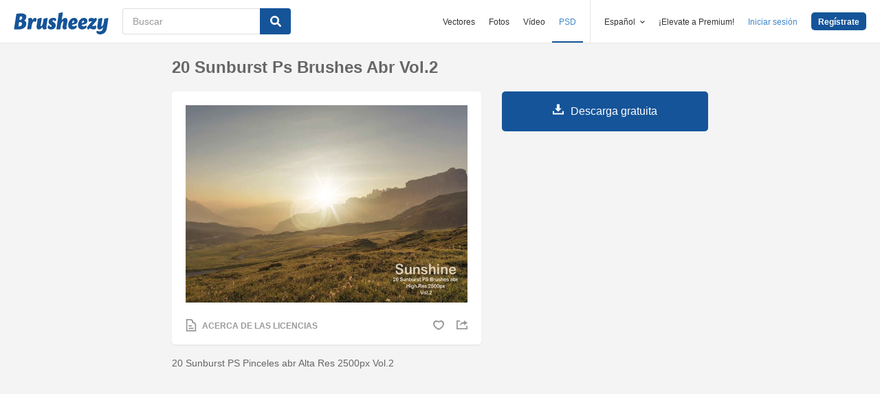

--- FILE ---
content_type: text/html; charset=utf-8
request_url: https://es.brusheezy.com/cepillos/57661-20-sunburst-ps-brushes-abr-vol-2
body_size: 35046
content:
<!DOCTYPE html>
<!--[if lt IE 7]>      <html lang="es" xmlns:fb="http://developers.facebook.com/schema/" xmlns:og="http://opengraphprotocol.org/schema/" class="no-js lt-ie9 lt-ie8 lt-ie7"> <![endif]-->
<!--[if IE 7]>         <html lang="es" xmlns:fb="http://developers.facebook.com/schema/" xmlns:og="http://opengraphprotocol.org/schema/" class="no-js lt-ie9 lt-ie8"> <![endif]-->
<!--[if IE 8]>         <html lang="es" xmlns:fb="http://developers.facebook.com/schema/" xmlns:og="http://opengraphprotocol.org/schema/" class="no-js lt-ie9"> <![endif]-->
<!--[if IE 9]>         <html lang="es" xmlns:fb="http://developers.facebook.com/schema/" xmlns:og="http://opengraphprotocol.org/schema/" class="no-js ie9"> <![endif]-->
<!--[if gt IE 9]><!--> <html lang="es" xmlns:fb="http://developers.facebook.com/schema/" xmlns:og="http://opengraphprotocol.org/schema/" class="no-js"> <!--<![endif]-->
  <head>
	  <script type="text/javascript">window.country_code = "US";window.remote_ip_address = '18.225.35.214'</script>
        <link rel="alternate" href="https://www.brusheezy.com/brushes/57661-20-sunburst-ps-brushes-abr-vol-2" hreflang="en" />
    <link rel="alternate" href="https://es.brusheezy.com/cepillos/57661-20-sunburst-ps-brushes-abr-vol-2" hreflang="es" />
    <link rel="alternate" href="https://pt.brusheezy.com/pinceis/57661-20-sunburst-ps-escova-abr-vol-2" hreflang="pt-BR" />
    <link rel="alternate" href="https://de.brusheezy.com/bursten/57661-20-sunburst-ps-bursten-abr-vol-2" hreflang="de" />
    <link rel="alternate" href="https://fr.brusheezy.com/pinceaux/57661-20-sunburst-ps-brosses-abr-vol-2" hreflang="fr" />
    <link rel="alternate" href="https://nl.brusheezy.com/borstels/57661-20-sunburst-ps-borstels-abr-vol-2" hreflang="nl" />
    <link rel="alternate" href="https://sv.brusheezy.com/borstar/57661-20-sunburst-ps-borstar-efter-vol-2" hreflang="sv" />
    <link rel="alternate" href="https://www.brusheezy.com/brushes/57661-20-sunburst-ps-brushes-abr-vol-2" hreflang="x-default" />

    
    <link rel="dns-prefetch" href="//static.brusheezy.com">
    <meta charset="utf-8">
    <meta http-equiv="X-UA-Compatible" content="IE=edge,chrome=1">
<script>window.NREUM||(NREUM={});NREUM.info={"beacon":"bam.nr-data.net","errorBeacon":"bam.nr-data.net","licenseKey":"NRJS-e38a0a5d9f3d7a161d2","applicationID":"682498450","transactionName":"J1kMFkBaWF9cREoQVxdZFxBRUEccSl4KFQ==","queueTime":0,"applicationTime":509,"agent":""}</script>
<script>(window.NREUM||(NREUM={})).init={ajax:{deny_list:["bam.nr-data.net"]},feature_flags:["soft_nav"]};(window.NREUM||(NREUM={})).loader_config={licenseKey:"NRJS-e38a0a5d9f3d7a161d2",applicationID:"682498450",browserID:"682498528"};;/*! For license information please see nr-loader-rum-1.306.0.min.js.LICENSE.txt */
(()=>{var e,t,r={122:(e,t,r)=>{"use strict";r.d(t,{a:()=>i});var n=r(944);function i(e,t){try{if(!e||"object"!=typeof e)return(0,n.R)(3);if(!t||"object"!=typeof t)return(0,n.R)(4);const r=Object.create(Object.getPrototypeOf(t),Object.getOwnPropertyDescriptors(t)),a=0===Object.keys(r).length?e:r;for(let o in a)if(void 0!==e[o])try{if(null===e[o]){r[o]=null;continue}Array.isArray(e[o])&&Array.isArray(t[o])?r[o]=Array.from(new Set([...e[o],...t[o]])):"object"==typeof e[o]&&"object"==typeof t[o]?r[o]=i(e[o],t[o]):r[o]=e[o]}catch(e){r[o]||(0,n.R)(1,e)}return r}catch(e){(0,n.R)(2,e)}}},154:(e,t,r)=>{"use strict";r.d(t,{OF:()=>c,RI:()=>i,WN:()=>u,bv:()=>a,eN:()=>l,gm:()=>o,mw:()=>s,sb:()=>d});var n=r(863);const i="undefined"!=typeof window&&!!window.document,a="undefined"!=typeof WorkerGlobalScope&&("undefined"!=typeof self&&self instanceof WorkerGlobalScope&&self.navigator instanceof WorkerNavigator||"undefined"!=typeof globalThis&&globalThis instanceof WorkerGlobalScope&&globalThis.navigator instanceof WorkerNavigator),o=i?window:"undefined"!=typeof WorkerGlobalScope&&("undefined"!=typeof self&&self instanceof WorkerGlobalScope&&self||"undefined"!=typeof globalThis&&globalThis instanceof WorkerGlobalScope&&globalThis),s=Boolean("hidden"===o?.document?.visibilityState),c=/iPad|iPhone|iPod/.test(o.navigator?.userAgent),d=c&&"undefined"==typeof SharedWorker,u=((()=>{const e=o.navigator?.userAgent?.match(/Firefox[/\s](\d+\.\d+)/);Array.isArray(e)&&e.length>=2&&e[1]})(),Date.now()-(0,n.t)()),l=()=>"undefined"!=typeof PerformanceNavigationTiming&&o?.performance?.getEntriesByType("navigation")?.[0]?.responseStart},163:(e,t,r)=>{"use strict";r.d(t,{j:()=>E});var n=r(384),i=r(741);var a=r(555);r(860).K7.genericEvents;const o="experimental.resources",s="register",c=e=>{if(!e||"string"!=typeof e)return!1;try{document.createDocumentFragment().querySelector(e)}catch{return!1}return!0};var d=r(614),u=r(944),l=r(122);const f="[data-nr-mask]",g=e=>(0,l.a)(e,(()=>{const e={feature_flags:[],experimental:{allow_registered_children:!1,resources:!1},mask_selector:"*",block_selector:"[data-nr-block]",mask_input_options:{color:!1,date:!1,"datetime-local":!1,email:!1,month:!1,number:!1,range:!1,search:!1,tel:!1,text:!1,time:!1,url:!1,week:!1,textarea:!1,select:!1,password:!0}};return{ajax:{deny_list:void 0,block_internal:!0,enabled:!0,autoStart:!0},api:{get allow_registered_children(){return e.feature_flags.includes(s)||e.experimental.allow_registered_children},set allow_registered_children(t){e.experimental.allow_registered_children=t},duplicate_registered_data:!1},browser_consent_mode:{enabled:!1},distributed_tracing:{enabled:void 0,exclude_newrelic_header:void 0,cors_use_newrelic_header:void 0,cors_use_tracecontext_headers:void 0,allowed_origins:void 0},get feature_flags(){return e.feature_flags},set feature_flags(t){e.feature_flags=t},generic_events:{enabled:!0,autoStart:!0},harvest:{interval:30},jserrors:{enabled:!0,autoStart:!0},logging:{enabled:!0,autoStart:!0},metrics:{enabled:!0,autoStart:!0},obfuscate:void 0,page_action:{enabled:!0},page_view_event:{enabled:!0,autoStart:!0},page_view_timing:{enabled:!0,autoStart:!0},performance:{capture_marks:!1,capture_measures:!1,capture_detail:!0,resources:{get enabled(){return e.feature_flags.includes(o)||e.experimental.resources},set enabled(t){e.experimental.resources=t},asset_types:[],first_party_domains:[],ignore_newrelic:!0}},privacy:{cookies_enabled:!0},proxy:{assets:void 0,beacon:void 0},session:{expiresMs:d.wk,inactiveMs:d.BB},session_replay:{autoStart:!0,enabled:!1,preload:!1,sampling_rate:10,error_sampling_rate:100,collect_fonts:!1,inline_images:!1,fix_stylesheets:!0,mask_all_inputs:!0,get mask_text_selector(){return e.mask_selector},set mask_text_selector(t){c(t)?e.mask_selector="".concat(t,",").concat(f):""===t||null===t?e.mask_selector=f:(0,u.R)(5,t)},get block_class(){return"nr-block"},get ignore_class(){return"nr-ignore"},get mask_text_class(){return"nr-mask"},get block_selector(){return e.block_selector},set block_selector(t){c(t)?e.block_selector+=",".concat(t):""!==t&&(0,u.R)(6,t)},get mask_input_options(){return e.mask_input_options},set mask_input_options(t){t&&"object"==typeof t?e.mask_input_options={...t,password:!0}:(0,u.R)(7,t)}},session_trace:{enabled:!0,autoStart:!0},soft_navigations:{enabled:!0,autoStart:!0},spa:{enabled:!0,autoStart:!0},ssl:void 0,user_actions:{enabled:!0,elementAttributes:["id","className","tagName","type"]}}})());var p=r(154),m=r(324);let h=0;const v={buildEnv:m.F3,distMethod:m.Xs,version:m.xv,originTime:p.WN},b={consented:!1},y={appMetadata:{},get consented(){return this.session?.state?.consent||b.consented},set consented(e){b.consented=e},customTransaction:void 0,denyList:void 0,disabled:!1,harvester:void 0,isolatedBacklog:!1,isRecording:!1,loaderType:void 0,maxBytes:3e4,obfuscator:void 0,onerror:void 0,ptid:void 0,releaseIds:{},session:void 0,timeKeeper:void 0,registeredEntities:[],jsAttributesMetadata:{bytes:0},get harvestCount(){return++h}},_=e=>{const t=(0,l.a)(e,y),r=Object.keys(v).reduce((e,t)=>(e[t]={value:v[t],writable:!1,configurable:!0,enumerable:!0},e),{});return Object.defineProperties(t,r)};var w=r(701);const x=e=>{const t=e.startsWith("http");e+="/",r.p=t?e:"https://"+e};var S=r(836),k=r(241);const R={accountID:void 0,trustKey:void 0,agentID:void 0,licenseKey:void 0,applicationID:void 0,xpid:void 0},A=e=>(0,l.a)(e,R),T=new Set;function E(e,t={},r,o){let{init:s,info:c,loader_config:d,runtime:u={},exposed:l=!0}=t;if(!c){const e=(0,n.pV)();s=e.init,c=e.info,d=e.loader_config}e.init=g(s||{}),e.loader_config=A(d||{}),c.jsAttributes??={},p.bv&&(c.jsAttributes.isWorker=!0),e.info=(0,a.D)(c);const f=e.init,m=[c.beacon,c.errorBeacon];T.has(e.agentIdentifier)||(f.proxy.assets&&(x(f.proxy.assets),m.push(f.proxy.assets)),f.proxy.beacon&&m.push(f.proxy.beacon),e.beacons=[...m],function(e){const t=(0,n.pV)();Object.getOwnPropertyNames(i.W.prototype).forEach(r=>{const n=i.W.prototype[r];if("function"!=typeof n||"constructor"===n)return;let a=t[r];e[r]&&!1!==e.exposed&&"micro-agent"!==e.runtime?.loaderType&&(t[r]=(...t)=>{const n=e[r](...t);return a?a(...t):n})})}(e),(0,n.US)("activatedFeatures",w.B),e.runSoftNavOverSpa&&=!0===f.soft_navigations.enabled&&f.feature_flags.includes("soft_nav")),u.denyList=[...f.ajax.deny_list||[],...f.ajax.block_internal?m:[]],u.ptid=e.agentIdentifier,u.loaderType=r,e.runtime=_(u),T.has(e.agentIdentifier)||(e.ee=S.ee.get(e.agentIdentifier),e.exposed=l,(0,k.W)({agentIdentifier:e.agentIdentifier,drained:!!w.B?.[e.agentIdentifier],type:"lifecycle",name:"initialize",feature:void 0,data:e.config})),T.add(e.agentIdentifier)}},234:(e,t,r)=>{"use strict";r.d(t,{W:()=>a});var n=r(836),i=r(687);class a{constructor(e,t){this.agentIdentifier=e,this.ee=n.ee.get(e),this.featureName=t,this.blocked=!1}deregisterDrain(){(0,i.x3)(this.agentIdentifier,this.featureName)}}},241:(e,t,r)=>{"use strict";r.d(t,{W:()=>a});var n=r(154);const i="newrelic";function a(e={}){try{n.gm.dispatchEvent(new CustomEvent(i,{detail:e}))}catch(e){}}},261:(e,t,r)=>{"use strict";r.d(t,{$9:()=>d,BL:()=>s,CH:()=>g,Dl:()=>_,Fw:()=>y,PA:()=>h,Pl:()=>n,Pv:()=>k,Tb:()=>l,U2:()=>a,V1:()=>S,Wb:()=>x,bt:()=>b,cD:()=>v,d3:()=>w,dT:()=>c,eY:()=>p,fF:()=>f,hG:()=>i,k6:()=>o,nb:()=>m,o5:()=>u});const n="api-",i="addPageAction",a="addToTrace",o="addRelease",s="finished",c="interaction",d="log",u="noticeError",l="pauseReplay",f="recordCustomEvent",g="recordReplay",p="register",m="setApplicationVersion",h="setCurrentRouteName",v="setCustomAttribute",b="setErrorHandler",y="setPageViewName",_="setUserId",w="start",x="wrapLogger",S="measure",k="consent"},289:(e,t,r)=>{"use strict";r.d(t,{GG:()=>o,Qr:()=>c,sB:()=>s});var n=r(878),i=r(389);function a(){return"undefined"==typeof document||"complete"===document.readyState}function o(e,t){if(a())return e();const r=(0,i.J)(e),o=setInterval(()=>{a()&&(clearInterval(o),r())},500);(0,n.sp)("load",r,t)}function s(e){if(a())return e();(0,n.DD)("DOMContentLoaded",e)}function c(e){if(a())return e();(0,n.sp)("popstate",e)}},324:(e,t,r)=>{"use strict";r.d(t,{F3:()=>i,Xs:()=>a,xv:()=>n});const n="1.306.0",i="PROD",a="CDN"},374:(e,t,r)=>{r.nc=(()=>{try{return document?.currentScript?.nonce}catch(e){}return""})()},384:(e,t,r)=>{"use strict";r.d(t,{NT:()=>o,US:()=>u,Zm:()=>s,bQ:()=>d,dV:()=>c,pV:()=>l});var n=r(154),i=r(863),a=r(910);const o={beacon:"bam.nr-data.net",errorBeacon:"bam.nr-data.net"};function s(){return n.gm.NREUM||(n.gm.NREUM={}),void 0===n.gm.newrelic&&(n.gm.newrelic=n.gm.NREUM),n.gm.NREUM}function c(){let e=s();return e.o||(e.o={ST:n.gm.setTimeout,SI:n.gm.setImmediate||n.gm.setInterval,CT:n.gm.clearTimeout,XHR:n.gm.XMLHttpRequest,REQ:n.gm.Request,EV:n.gm.Event,PR:n.gm.Promise,MO:n.gm.MutationObserver,FETCH:n.gm.fetch,WS:n.gm.WebSocket},(0,a.i)(...Object.values(e.o))),e}function d(e,t){let r=s();r.initializedAgents??={},t.initializedAt={ms:(0,i.t)(),date:new Date},r.initializedAgents[e]=t}function u(e,t){s()[e]=t}function l(){return function(){let e=s();const t=e.info||{};e.info={beacon:o.beacon,errorBeacon:o.errorBeacon,...t}}(),function(){let e=s();const t=e.init||{};e.init={...t}}(),c(),function(){let e=s();const t=e.loader_config||{};e.loader_config={...t}}(),s()}},389:(e,t,r)=>{"use strict";function n(e,t=500,r={}){const n=r?.leading||!1;let i;return(...r)=>{n&&void 0===i&&(e.apply(this,r),i=setTimeout(()=>{i=clearTimeout(i)},t)),n||(clearTimeout(i),i=setTimeout(()=>{e.apply(this,r)},t))}}function i(e){let t=!1;return(...r)=>{t||(t=!0,e.apply(this,r))}}r.d(t,{J:()=>i,s:()=>n})},555:(e,t,r)=>{"use strict";r.d(t,{D:()=>s,f:()=>o});var n=r(384),i=r(122);const a={beacon:n.NT.beacon,errorBeacon:n.NT.errorBeacon,licenseKey:void 0,applicationID:void 0,sa:void 0,queueTime:void 0,applicationTime:void 0,ttGuid:void 0,user:void 0,account:void 0,product:void 0,extra:void 0,jsAttributes:{},userAttributes:void 0,atts:void 0,transactionName:void 0,tNamePlain:void 0};function o(e){try{return!!e.licenseKey&&!!e.errorBeacon&&!!e.applicationID}catch(e){return!1}}const s=e=>(0,i.a)(e,a)},566:(e,t,r)=>{"use strict";r.d(t,{LA:()=>s,bz:()=>o});var n=r(154);const i="xxxxxxxx-xxxx-4xxx-yxxx-xxxxxxxxxxxx";function a(e,t){return e?15&e[t]:16*Math.random()|0}function o(){const e=n.gm?.crypto||n.gm?.msCrypto;let t,r=0;return e&&e.getRandomValues&&(t=e.getRandomValues(new Uint8Array(30))),i.split("").map(e=>"x"===e?a(t,r++).toString(16):"y"===e?(3&a()|8).toString(16):e).join("")}function s(e){const t=n.gm?.crypto||n.gm?.msCrypto;let r,i=0;t&&t.getRandomValues&&(r=t.getRandomValues(new Uint8Array(e)));const o=[];for(var s=0;s<e;s++)o.push(a(r,i++).toString(16));return o.join("")}},606:(e,t,r)=>{"use strict";r.d(t,{i:()=>a});var n=r(908);a.on=o;var i=a.handlers={};function a(e,t,r,a){o(a||n.d,i,e,t,r)}function o(e,t,r,i,a){a||(a="feature"),e||(e=n.d);var o=t[a]=t[a]||{};(o[r]=o[r]||[]).push([e,i])}},607:(e,t,r)=>{"use strict";r.d(t,{W:()=>n});const n=(0,r(566).bz)()},614:(e,t,r)=>{"use strict";r.d(t,{BB:()=>o,H3:()=>n,g:()=>d,iL:()=>c,tS:()=>s,uh:()=>i,wk:()=>a});const n="NRBA",i="SESSION",a=144e5,o=18e5,s={STARTED:"session-started",PAUSE:"session-pause",RESET:"session-reset",RESUME:"session-resume",UPDATE:"session-update"},c={SAME_TAB:"same-tab",CROSS_TAB:"cross-tab"},d={OFF:0,FULL:1,ERROR:2}},630:(e,t,r)=>{"use strict";r.d(t,{T:()=>n});const n=r(860).K7.pageViewEvent},646:(e,t,r)=>{"use strict";r.d(t,{y:()=>n});class n{constructor(e){this.contextId=e}}},687:(e,t,r)=>{"use strict";r.d(t,{Ak:()=>d,Ze:()=>f,x3:()=>u});var n=r(241),i=r(836),a=r(606),o=r(860),s=r(646);const c={};function d(e,t){const r={staged:!1,priority:o.P3[t]||0};l(e),c[e].get(t)||c[e].set(t,r)}function u(e,t){e&&c[e]&&(c[e].get(t)&&c[e].delete(t),p(e,t,!1),c[e].size&&g(e))}function l(e){if(!e)throw new Error("agentIdentifier required");c[e]||(c[e]=new Map)}function f(e="",t="feature",r=!1){if(l(e),!e||!c[e].get(t)||r)return p(e,t);c[e].get(t).staged=!0,g(e)}function g(e){const t=Array.from(c[e]);t.every(([e,t])=>t.staged)&&(t.sort((e,t)=>e[1].priority-t[1].priority),t.forEach(([t])=>{c[e].delete(t),p(e,t)}))}function p(e,t,r=!0){const o=e?i.ee.get(e):i.ee,c=a.i.handlers;if(!o.aborted&&o.backlog&&c){if((0,n.W)({agentIdentifier:e,type:"lifecycle",name:"drain",feature:t}),r){const e=o.backlog[t],r=c[t];if(r){for(let t=0;e&&t<e.length;++t)m(e[t],r);Object.entries(r).forEach(([e,t])=>{Object.values(t||{}).forEach(t=>{t[0]?.on&&t[0]?.context()instanceof s.y&&t[0].on(e,t[1])})})}}o.isolatedBacklog||delete c[t],o.backlog[t]=null,o.emit("drain-"+t,[])}}function m(e,t){var r=e[1];Object.values(t[r]||{}).forEach(t=>{var r=e[0];if(t[0]===r){var n=t[1],i=e[3],a=e[2];n.apply(i,a)}})}},699:(e,t,r)=>{"use strict";r.d(t,{It:()=>a,KC:()=>s,No:()=>i,qh:()=>o});var n=r(860);const i=16e3,a=1e6,o="SESSION_ERROR",s={[n.K7.logging]:!0,[n.K7.genericEvents]:!1,[n.K7.jserrors]:!1,[n.K7.ajax]:!1}},701:(e,t,r)=>{"use strict";r.d(t,{B:()=>a,t:()=>o});var n=r(241);const i=new Set,a={};function o(e,t){const r=t.agentIdentifier;a[r]??={},e&&"object"==typeof e&&(i.has(r)||(t.ee.emit("rumresp",[e]),a[r]=e,i.add(r),(0,n.W)({agentIdentifier:r,loaded:!0,drained:!0,type:"lifecycle",name:"load",feature:void 0,data:e})))}},741:(e,t,r)=>{"use strict";r.d(t,{W:()=>a});var n=r(944),i=r(261);class a{#e(e,...t){if(this[e]!==a.prototype[e])return this[e](...t);(0,n.R)(35,e)}addPageAction(e,t){return this.#e(i.hG,e,t)}register(e){return this.#e(i.eY,e)}recordCustomEvent(e,t){return this.#e(i.fF,e,t)}setPageViewName(e,t){return this.#e(i.Fw,e,t)}setCustomAttribute(e,t,r){return this.#e(i.cD,e,t,r)}noticeError(e,t){return this.#e(i.o5,e,t)}setUserId(e){return this.#e(i.Dl,e)}setApplicationVersion(e){return this.#e(i.nb,e)}setErrorHandler(e){return this.#e(i.bt,e)}addRelease(e,t){return this.#e(i.k6,e,t)}log(e,t){return this.#e(i.$9,e,t)}start(){return this.#e(i.d3)}finished(e){return this.#e(i.BL,e)}recordReplay(){return this.#e(i.CH)}pauseReplay(){return this.#e(i.Tb)}addToTrace(e){return this.#e(i.U2,e)}setCurrentRouteName(e){return this.#e(i.PA,e)}interaction(e){return this.#e(i.dT,e)}wrapLogger(e,t,r){return this.#e(i.Wb,e,t,r)}measure(e,t){return this.#e(i.V1,e,t)}consent(e){return this.#e(i.Pv,e)}}},782:(e,t,r)=>{"use strict";r.d(t,{T:()=>n});const n=r(860).K7.pageViewTiming},836:(e,t,r)=>{"use strict";r.d(t,{P:()=>s,ee:()=>c});var n=r(384),i=r(990),a=r(646),o=r(607);const s="nr@context:".concat(o.W),c=function e(t,r){var n={},o={},u={},l=!1;try{l=16===r.length&&d.initializedAgents?.[r]?.runtime.isolatedBacklog}catch(e){}var f={on:p,addEventListener:p,removeEventListener:function(e,t){var r=n[e];if(!r)return;for(var i=0;i<r.length;i++)r[i]===t&&r.splice(i,1)},emit:function(e,r,n,i,a){!1!==a&&(a=!0);if(c.aborted&&!i)return;t&&a&&t.emit(e,r,n);var s=g(n);m(e).forEach(e=>{e.apply(s,r)});var d=v()[o[e]];d&&d.push([f,e,r,s]);return s},get:h,listeners:m,context:g,buffer:function(e,t){const r=v();if(t=t||"feature",f.aborted)return;Object.entries(e||{}).forEach(([e,n])=>{o[n]=t,t in r||(r[t]=[])})},abort:function(){f._aborted=!0,Object.keys(f.backlog).forEach(e=>{delete f.backlog[e]})},isBuffering:function(e){return!!v()[o[e]]},debugId:r,backlog:l?{}:t&&"object"==typeof t.backlog?t.backlog:{},isolatedBacklog:l};return Object.defineProperty(f,"aborted",{get:()=>{let e=f._aborted||!1;return e||(t&&(e=t.aborted),e)}}),f;function g(e){return e&&e instanceof a.y?e:e?(0,i.I)(e,s,()=>new a.y(s)):new a.y(s)}function p(e,t){n[e]=m(e).concat(t)}function m(e){return n[e]||[]}function h(t){return u[t]=u[t]||e(f,t)}function v(){return f.backlog}}(void 0,"globalEE"),d=(0,n.Zm)();d.ee||(d.ee=c)},843:(e,t,r)=>{"use strict";r.d(t,{G:()=>a,u:()=>i});var n=r(878);function i(e,t=!1,r,i){(0,n.DD)("visibilitychange",function(){if(t)return void("hidden"===document.visibilityState&&e());e(document.visibilityState)},r,i)}function a(e,t,r){(0,n.sp)("pagehide",e,t,r)}},860:(e,t,r)=>{"use strict";r.d(t,{$J:()=>u,K7:()=>c,P3:()=>d,XX:()=>i,Yy:()=>s,df:()=>a,qY:()=>n,v4:()=>o});const n="events",i="jserrors",a="browser/blobs",o="rum",s="browser/logs",c={ajax:"ajax",genericEvents:"generic_events",jserrors:i,logging:"logging",metrics:"metrics",pageAction:"page_action",pageViewEvent:"page_view_event",pageViewTiming:"page_view_timing",sessionReplay:"session_replay",sessionTrace:"session_trace",softNav:"soft_navigations",spa:"spa"},d={[c.pageViewEvent]:1,[c.pageViewTiming]:2,[c.metrics]:3,[c.jserrors]:4,[c.spa]:5,[c.ajax]:6,[c.sessionTrace]:7,[c.softNav]:8,[c.sessionReplay]:9,[c.logging]:10,[c.genericEvents]:11},u={[c.pageViewEvent]:o,[c.pageViewTiming]:n,[c.ajax]:n,[c.spa]:n,[c.softNav]:n,[c.metrics]:i,[c.jserrors]:i,[c.sessionTrace]:a,[c.sessionReplay]:a,[c.logging]:s,[c.genericEvents]:"ins"}},863:(e,t,r)=>{"use strict";function n(){return Math.floor(performance.now())}r.d(t,{t:()=>n})},878:(e,t,r)=>{"use strict";function n(e,t){return{capture:e,passive:!1,signal:t}}function i(e,t,r=!1,i){window.addEventListener(e,t,n(r,i))}function a(e,t,r=!1,i){document.addEventListener(e,t,n(r,i))}r.d(t,{DD:()=>a,jT:()=>n,sp:()=>i})},908:(e,t,r)=>{"use strict";r.d(t,{d:()=>n,p:()=>i});var n=r(836).ee.get("handle");function i(e,t,r,i,a){a?(a.buffer([e],i),a.emit(e,t,r)):(n.buffer([e],i),n.emit(e,t,r))}},910:(e,t,r)=>{"use strict";r.d(t,{i:()=>a});var n=r(944);const i=new Map;function a(...e){return e.every(e=>{if(i.has(e))return i.get(e);const t="function"==typeof e?e.toString():"",r=t.includes("[native code]"),a=t.includes("nrWrapper");return r||a||(0,n.R)(64,e?.name||t),i.set(e,r),r})}},944:(e,t,r)=>{"use strict";r.d(t,{R:()=>i});var n=r(241);function i(e,t){"function"==typeof console.debug&&(console.debug("New Relic Warning: https://github.com/newrelic/newrelic-browser-agent/blob/main/docs/warning-codes.md#".concat(e),t),(0,n.W)({agentIdentifier:null,drained:null,type:"data",name:"warn",feature:"warn",data:{code:e,secondary:t}}))}},969:(e,t,r)=>{"use strict";r.d(t,{TZ:()=>n,XG:()=>s,rs:()=>i,xV:()=>o,z_:()=>a});const n=r(860).K7.metrics,i="sm",a="cm",o="storeSupportabilityMetrics",s="storeEventMetrics"},990:(e,t,r)=>{"use strict";r.d(t,{I:()=>i});var n=Object.prototype.hasOwnProperty;function i(e,t,r){if(n.call(e,t))return e[t];var i=r();if(Object.defineProperty&&Object.keys)try{return Object.defineProperty(e,t,{value:i,writable:!0,enumerable:!1}),i}catch(e){}return e[t]=i,i}}},n={};function i(e){var t=n[e];if(void 0!==t)return t.exports;var a=n[e]={exports:{}};return r[e](a,a.exports,i),a.exports}i.m=r,i.d=(e,t)=>{for(var r in t)i.o(t,r)&&!i.o(e,r)&&Object.defineProperty(e,r,{enumerable:!0,get:t[r]})},i.f={},i.e=e=>Promise.all(Object.keys(i.f).reduce((t,r)=>(i.f[r](e,t),t),[])),i.u=e=>"nr-rum-1.306.0.min.js",i.o=(e,t)=>Object.prototype.hasOwnProperty.call(e,t),e={},t="NRBA-1.306.0.PROD:",i.l=(r,n,a,o)=>{if(e[r])e[r].push(n);else{var s,c;if(void 0!==a)for(var d=document.getElementsByTagName("script"),u=0;u<d.length;u++){var l=d[u];if(l.getAttribute("src")==r||l.getAttribute("data-webpack")==t+a){s=l;break}}if(!s){c=!0;var f={296:"sha512-XHJAyYwsxAD4jnOFenBf2aq49/pv28jKOJKs7YGQhagYYI2Zk8nHflZPdd7WiilkmEkgIZQEFX4f1AJMoyzKwA=="};(s=document.createElement("script")).charset="utf-8",i.nc&&s.setAttribute("nonce",i.nc),s.setAttribute("data-webpack",t+a),s.src=r,0!==s.src.indexOf(window.location.origin+"/")&&(s.crossOrigin="anonymous"),f[o]&&(s.integrity=f[o])}e[r]=[n];var g=(t,n)=>{s.onerror=s.onload=null,clearTimeout(p);var i=e[r];if(delete e[r],s.parentNode&&s.parentNode.removeChild(s),i&&i.forEach(e=>e(n)),t)return t(n)},p=setTimeout(g.bind(null,void 0,{type:"timeout",target:s}),12e4);s.onerror=g.bind(null,s.onerror),s.onload=g.bind(null,s.onload),c&&document.head.appendChild(s)}},i.r=e=>{"undefined"!=typeof Symbol&&Symbol.toStringTag&&Object.defineProperty(e,Symbol.toStringTag,{value:"Module"}),Object.defineProperty(e,"__esModule",{value:!0})},i.p="https://js-agent.newrelic.com/",(()=>{var e={374:0,840:0};i.f.j=(t,r)=>{var n=i.o(e,t)?e[t]:void 0;if(0!==n)if(n)r.push(n[2]);else{var a=new Promise((r,i)=>n=e[t]=[r,i]);r.push(n[2]=a);var o=i.p+i.u(t),s=new Error;i.l(o,r=>{if(i.o(e,t)&&(0!==(n=e[t])&&(e[t]=void 0),n)){var a=r&&("load"===r.type?"missing":r.type),o=r&&r.target&&r.target.src;s.message="Loading chunk "+t+" failed: ("+a+": "+o+")",s.name="ChunkLoadError",s.type=a,s.request=o,n[1](s)}},"chunk-"+t,t)}};var t=(t,r)=>{var n,a,[o,s,c]=r,d=0;if(o.some(t=>0!==e[t])){for(n in s)i.o(s,n)&&(i.m[n]=s[n]);if(c)c(i)}for(t&&t(r);d<o.length;d++)a=o[d],i.o(e,a)&&e[a]&&e[a][0](),e[a]=0},r=self["webpackChunk:NRBA-1.306.0.PROD"]=self["webpackChunk:NRBA-1.306.0.PROD"]||[];r.forEach(t.bind(null,0)),r.push=t.bind(null,r.push.bind(r))})(),(()=>{"use strict";i(374);var e=i(566),t=i(741);class r extends t.W{agentIdentifier=(0,e.LA)(16)}var n=i(860);const a=Object.values(n.K7);var o=i(163);var s=i(908),c=i(863),d=i(261),u=i(241),l=i(944),f=i(701),g=i(969);function p(e,t,i,a){const o=a||i;!o||o[e]&&o[e]!==r.prototype[e]||(o[e]=function(){(0,s.p)(g.xV,["API/"+e+"/called"],void 0,n.K7.metrics,i.ee),(0,u.W)({agentIdentifier:i.agentIdentifier,drained:!!f.B?.[i.agentIdentifier],type:"data",name:"api",feature:d.Pl+e,data:{}});try{return t.apply(this,arguments)}catch(e){(0,l.R)(23,e)}})}function m(e,t,r,n,i){const a=e.info;null===r?delete a.jsAttributes[t]:a.jsAttributes[t]=r,(i||null===r)&&(0,s.p)(d.Pl+n,[(0,c.t)(),t,r],void 0,"session",e.ee)}var h=i(687),v=i(234),b=i(289),y=i(154),_=i(384);const w=e=>y.RI&&!0===e?.privacy.cookies_enabled;function x(e){return!!(0,_.dV)().o.MO&&w(e)&&!0===e?.session_trace.enabled}var S=i(389),k=i(699);class R extends v.W{constructor(e,t){super(e.agentIdentifier,t),this.agentRef=e,this.abortHandler=void 0,this.featAggregate=void 0,this.loadedSuccessfully=void 0,this.onAggregateImported=new Promise(e=>{this.loadedSuccessfully=e}),this.deferred=Promise.resolve(),!1===e.init[this.featureName].autoStart?this.deferred=new Promise((t,r)=>{this.ee.on("manual-start-all",(0,S.J)(()=>{(0,h.Ak)(e.agentIdentifier,this.featureName),t()}))}):(0,h.Ak)(e.agentIdentifier,t)}importAggregator(e,t,r={}){if(this.featAggregate)return;const n=async()=>{let n;await this.deferred;try{if(w(e.init)){const{setupAgentSession:t}=await i.e(296).then(i.bind(i,305));n=t(e)}}catch(e){(0,l.R)(20,e),this.ee.emit("internal-error",[e]),(0,s.p)(k.qh,[e],void 0,this.featureName,this.ee)}try{if(!this.#t(this.featureName,n,e.init))return(0,h.Ze)(this.agentIdentifier,this.featureName),void this.loadedSuccessfully(!1);const{Aggregate:i}=await t();this.featAggregate=new i(e,r),e.runtime.harvester.initializedAggregates.push(this.featAggregate),this.loadedSuccessfully(!0)}catch(e){(0,l.R)(34,e),this.abortHandler?.(),(0,h.Ze)(this.agentIdentifier,this.featureName,!0),this.loadedSuccessfully(!1),this.ee&&this.ee.abort()}};y.RI?(0,b.GG)(()=>n(),!0):n()}#t(e,t,r){if(this.blocked)return!1;switch(e){case n.K7.sessionReplay:return x(r)&&!!t;case n.K7.sessionTrace:return!!t;default:return!0}}}var A=i(630),T=i(614);class E extends R{static featureName=A.T;constructor(e){var t;super(e,A.T),this.setupInspectionEvents(e.agentIdentifier),t=e,p(d.Fw,function(e,r){"string"==typeof e&&("/"!==e.charAt(0)&&(e="/"+e),t.runtime.customTransaction=(r||"http://custom.transaction")+e,(0,s.p)(d.Pl+d.Fw,[(0,c.t)()],void 0,void 0,t.ee))},t),this.importAggregator(e,()=>i.e(296).then(i.bind(i,943)))}setupInspectionEvents(e){const t=(t,r)=>{t&&(0,u.W)({agentIdentifier:e,timeStamp:t.timeStamp,loaded:"complete"===t.target.readyState,type:"window",name:r,data:t.target.location+""})};(0,b.sB)(e=>{t(e,"DOMContentLoaded")}),(0,b.GG)(e=>{t(e,"load")}),(0,b.Qr)(e=>{t(e,"navigate")}),this.ee.on(T.tS.UPDATE,(t,r)=>{(0,u.W)({agentIdentifier:e,type:"lifecycle",name:"session",data:r})})}}var N=i(843),I=i(782);class j extends R{static featureName=I.T;constructor(e){super(e,I.T),y.RI&&((0,N.u)(()=>(0,s.p)("docHidden",[(0,c.t)()],void 0,I.T,this.ee),!0),(0,N.G)(()=>(0,s.p)("winPagehide",[(0,c.t)()],void 0,I.T,this.ee)),this.importAggregator(e,()=>i.e(296).then(i.bind(i,117))))}}class P extends R{static featureName=g.TZ;constructor(e){super(e,g.TZ),y.RI&&document.addEventListener("securitypolicyviolation",e=>{(0,s.p)(g.xV,["Generic/CSPViolation/Detected"],void 0,this.featureName,this.ee)}),this.importAggregator(e,()=>i.e(296).then(i.bind(i,623)))}}new class extends r{constructor(e){var t;(super(),y.gm)?(this.features={},(0,_.bQ)(this.agentIdentifier,this),this.desiredFeatures=new Set(e.features||[]),this.desiredFeatures.add(E),this.runSoftNavOverSpa=[...this.desiredFeatures].some(e=>e.featureName===n.K7.softNav),(0,o.j)(this,e,e.loaderType||"agent"),t=this,p(d.cD,function(e,r,n=!1){if("string"==typeof e){if(["string","number","boolean"].includes(typeof r)||null===r)return m(t,e,r,d.cD,n);(0,l.R)(40,typeof r)}else(0,l.R)(39,typeof e)},t),function(e){p(d.Dl,function(t){if("string"==typeof t||null===t)return m(e,"enduser.id",t,d.Dl,!0);(0,l.R)(41,typeof t)},e)}(this),function(e){p(d.nb,function(t){if("string"==typeof t||null===t)return m(e,"application.version",t,d.nb,!1);(0,l.R)(42,typeof t)},e)}(this),function(e){p(d.d3,function(){e.ee.emit("manual-start-all")},e)}(this),function(e){p(d.Pv,function(t=!0){if("boolean"==typeof t){if((0,s.p)(d.Pl+d.Pv,[t],void 0,"session",e.ee),e.runtime.consented=t,t){const t=e.features.page_view_event;t.onAggregateImported.then(e=>{const r=t.featAggregate;e&&!r.sentRum&&r.sendRum()})}}else(0,l.R)(65,typeof t)},e)}(this),this.run()):(0,l.R)(21)}get config(){return{info:this.info,init:this.init,loader_config:this.loader_config,runtime:this.runtime}}get api(){return this}run(){try{const e=function(e){const t={};return a.forEach(r=>{t[r]=!!e[r]?.enabled}),t}(this.init),t=[...this.desiredFeatures];t.sort((e,t)=>n.P3[e.featureName]-n.P3[t.featureName]),t.forEach(t=>{if(!e[t.featureName]&&t.featureName!==n.K7.pageViewEvent)return;if(this.runSoftNavOverSpa&&t.featureName===n.K7.spa)return;if(!this.runSoftNavOverSpa&&t.featureName===n.K7.softNav)return;const r=function(e){switch(e){case n.K7.ajax:return[n.K7.jserrors];case n.K7.sessionTrace:return[n.K7.ajax,n.K7.pageViewEvent];case n.K7.sessionReplay:return[n.K7.sessionTrace];case n.K7.pageViewTiming:return[n.K7.pageViewEvent];default:return[]}}(t.featureName).filter(e=>!(e in this.features));r.length>0&&(0,l.R)(36,{targetFeature:t.featureName,missingDependencies:r}),this.features[t.featureName]=new t(this)})}catch(e){(0,l.R)(22,e);for(const e in this.features)this.features[e].abortHandler?.();const t=(0,_.Zm)();delete t.initializedAgents[this.agentIdentifier]?.features,delete this.sharedAggregator;return t.ee.get(this.agentIdentifier).abort(),!1}}}({features:[E,j,P],loaderType:"lite"})})()})();</script>
    <meta name="viewport" content="width=device-width, initial-scale=1.0, minimum-scale=1.0" />
    <title>20 sunburst ps brushes abr vol.2 - ¡Pinceles de Photoshop gratis en Brusheezy!</title>
<meta content="Pinceles de Photoshop - ¡Brusheezy es una ENORME colección de pinceles de Photoshop, patrones de Photoshop, texturas, PSD, acciones, formas, estilos y gradientes para descargar o compartir!" name="description" />
<meta content="brusheezy" name="twitter:site" />
<meta content="brusheezy" name="twitter:creator" />
<meta content="summary_large_image" name="twitter:card" />
<meta content="https://static.brusheezy.com/system/resources/previews/000/057/661/original/20-sunburst-ps-brushes-abr-vol-2.jpg" name="twitter:image" />
<meta content="Brusheezy" property="og:site_name" />
<meta content="20 sunburst ps brushes abr vol.2" property="og:title" />
<meta content="https://es.brusheezy.com/cepillos/57661-20-sunburst-ps-brushes-abr-vol-2" property="og:url" />
<meta content="es_ES" property="og:locale" />
<meta content="en_US" property="og:locale:alternate" />
<meta content="de_DE" property="og:locale:alternate" />
<meta content="fr_FR" property="og:locale:alternate" />
<meta content="nl_NL" property="og:locale:alternate" />
<meta content="pt_BR" property="og:locale:alternate" />
<meta content="sv_SE" property="og:locale:alternate" />
<meta content="https://static.brusheezy.com/system/resources/previews/000/057/661/original/20-sunburst-ps-brushes-abr-vol-2.jpg" property="og:image" />
    <link href="/favicon.ico" rel="shortcut icon"></link><link href="/favicon.png" rel="icon" sizes="48x48" type="image/png"></link><link href="/apple-touch-icon-precomposed.png" rel="apple-touch-icon-precomposed"></link>
    <link href="https://maxcdn.bootstrapcdn.com/font-awesome/4.6.3/css/font-awesome.min.css" media="screen" rel="stylesheet" type="text/css" />
    <script src="https://static.brusheezy.com/assets/modernizr.custom.83825-93372fb200ead74f1d44254d993c5440.js" type="text/javascript"></script>
    <link href="https://static.brusheezy.com/assets/application-e6fc89b3e1f8c6290743690971644994.css" media="screen" rel="stylesheet" type="text/css" />
    <link href="https://static.brusheezy.com/assets/print-ac38768f09270df2214d2c500c647adc.css" media="print" rel="stylesheet" type="text/css" />
    <link href="https://feeds.feedburner.com/eezyinc/brusheezy-images" rel="alternate" title="RSS" type="application/rss+xml" />

        <link rel="canonical" href="https://es.brusheezy.com/cepillos/57661-20-sunburst-ps-brushes-abr-vol-2">


    <meta content="authenticity_token" name="csrf-param" />
<meta content="qCPAH/3kJTfQWwhj5Hgb+GnIncaq+wrcuNlOCFcg8AI=" name="csrf-token" />
    <!-- Begin TextBlock "HTML - Head" -->
<meta name="google-site-verification" content="pfGHD8M12iD8MZoiUsSycicUuSitnj2scI2cB_MvoYw" />
<meta name="tinfoil-site-verification" content="6d4a376b35cc11699dd86a787c7b5ae10b5c70f0" />
<meta name="msvalidate.01" content="9E7A3F56C01FB9B69FCDD1FBD287CAE4" />
<meta name="p:domain_verify" content="e95f03b955f8191de30e476f8527821e"/>
<meta property="fb:page_id" content="111431139680" />
<!--<script type="text/javascript" src="http://api.xeezy.com/api.min.js"></script>-->
<script type="text/javascript" src="https://partner.googleadservices.com/gampad/google_service.js">
</script>
<script type="text/javascript">
  GS_googleAddAdSenseService("ca-pub-8467368486217144");
  GS_googleEnableAllServices();
  </script>
<script type="text/javascript">
  GA_googleAddSlot("ca-pub-8467368486217144", "Brusheezy_Bottom_300x250_ROS");
  GA_googleAddSlot("ca-pub-8467368486217144", "Brusheezy_Top_Med_Rectangle");
  GA_googleAddSlot("ca-pub-8467368486217144", "x2background-placement");
  GA_googleAddSlot("ca-pub-8467368486217144", "Top_Leaderboard");
  GA_googleFetchAds();
</script>
<link href="https://plus.google.com/116840303500574370724" rel="publisher" />

<!-- Download Popup Config -->
<script type='text/javascript'>
$(function () {
  if (typeof downloadPopup != 'undefined') {
    downloadPopup.testPercentage = 0.00;
  }
}); 
</script>

<!-- End TextBlock "HTML - Head" -->
      <link href="https://static.brusheezy.com/assets/resource-show-090e629f8c47746d2d8ac3af6444ea40.css" media="screen" rel="stylesheet" type="text/css" />
  <script type="text/javascript">
    var is_show_page = true;
  </script>

  <script type="text/javascript">
      var resource_id = 57661;
      var custom_vert_text = "calentar";
  </script>

      <div hidden itemprop="image" itemscope itemtype="http://schema.org/ImageObject">

        <meta itemprop="author" content="1001Graphics">


        <meta itemprop="datePublished" content="2016-03-07">

      <meta itemprop="thumbnailUrl" content="https://static.brusheezy.com/system/resources/thumbnails/000/057/661/original/20_Sunburst_Brushes.abr_vol.2_preview.jpg">
      <meta itemprop="name" content="20 sunburst ps brushes abr vol.2" />
      <meta itemprop="description" content="20 Sunburst PS Pinceles abr Alta Res 2500px Vol.2">
        <meta itemprop="contentUrl" content="https://static.brusheezy.com/system/resources/previews/000/057/661/original/20-sunburst-ps-brushes-abr-vol-2.jpg">
    </div>
  <link href="https://static.brusheezy.com/assets/resources/download_ad/download_ad_modal-1321ec8bcc15ba850988879cb0d3a09e.css" media="screen" rel="stylesheet" type="text/css" />


    <script type="application/ld+json">
      {
        "@context": "http://schema.org",
        "@type": "WebSite",
        "name": "brusheezy",
        "url": "https://www.brusheezy.com"
      }
   </script>

    <script type="application/ld+json">
      {
      "@context": "http://schema.org",
      "@type": "Organization",
      "url": "https://www.brusheezy.com",
      "logo": "https://static.brusheezy.com/assets/structured_data/brusheezy-logo-63a0370ba72197d03d41c8ee2a3fe30d.svg",
      "sameAs": [
        "https://www.facebook.com/brusheezy",
        "https://twitter.com/brusheezy",
        "https://pinterest.com/brusheezy/",
        "https://www.youtube.com/EezyInc",
        "https://instagram.com/eezy/",
        "https://www.snapchat.com/add/eezy",
        "https://google.com/+brusheezy"
      ]
     }
    </script>

    <script src="https://static.brusheezy.com/assets/sp-32e34cb9c56d3cd62718aba7a1338855.js" type="text/javascript"></script>
<script type="text/javascript">
  document.addEventListener('DOMContentLoaded', function() {
    snowplow('newTracker', 'sp', 'a.vecteezy.com', {
      appId: 'brusheezy_production',
      discoverRootDomain: true,
      eventMethod: 'beacon',
      cookieSameSite: 'Lax',
      context: {
        webPage: true,
        performanceTiming: true,
        gaCookies: true,
        geolocation: false
      }
    });
    snowplow('setUserIdFromCookie', 'rollout');
    snowplow('enableActivityTracking', {minimumVisitLength: 10, heartbeatDelay: 10});
    snowplow('enableLinkClickTracking');
    snowplow('trackPageView');
  });
</script>

  </head>

  <body class="proper-sticky-ads   fullwidth flex  redesign-layout resources-show"
        data-site="brusheezy">
    
<link rel="preconnect" href="https://a.pub.network/" crossorigin />
<link rel="preconnect" href="https://b.pub.network/" crossorigin />
<link rel="preconnect" href="https://c.pub.network/" crossorigin />
<link rel="preconnect" href="https://d.pub.network/" crossorigin />
<link rel="preconnect" href="https://c.amazon-adsystem.com" crossorigin />
<link rel="preconnect" href="https://s.amazon-adsystem.com" crossorigin />
<link rel="preconnect" href="https://secure.quantserve.com/" crossorigin />
<link rel="preconnect" href="https://rules.quantcount.com/" crossorigin />
<link rel="preconnect" href="https://pixel.quantserve.com/" crossorigin />
<link rel="preconnect" href="https://btloader.com/" crossorigin />
<link rel="preconnect" href="https://api.btloader.com/" crossorigin />
<link rel="preconnect" href="https://confiant-integrations.global.ssl.fastly.net" crossorigin />
<link rel="stylesheet" href="https://a.pub.network/brusheezy-com/cls.css">
<script data-cfasync="false" type="text/javascript">
  var freestar = freestar || {};
  freestar.queue = freestar.queue || [];
  freestar.config = freestar.config || {};
  freestar.config.enabled_slots = [];
  freestar.initCallback = function () { (freestar.config.enabled_slots.length === 0) ? freestar.initCallbackCalled = false : freestar.newAdSlots(freestar.config.enabled_slots) }
</script>
<script src="https://a.pub.network/brusheezy-com/pubfig.min.js" data-cfasync="false" async></script>
<style>
.fs-sticky-footer {
  background: rgba(247, 247, 247, 0.9) !important;
}
</style>
<!-- Tag ID: brusheezy_1x1_bouncex -->
<div align="center" id="brusheezy_1x1_bouncex">
 <script data-cfasync="false" type="text/javascript">
  freestar.config.enabled_slots.push({ placementName: "brusheezy_1x1_bouncex", slotId: "brusheezy_1x1_bouncex" });
 </script>
</div>


      <script src="https://static.brusheezy.com/assets/partner-service-v3-b8d5668d95732f2d5a895618bbc192d0.js" type="text/javascript"></script>

<script type="text/javascript">
  window.partnerService = new window.PartnerService({
    baseUrl: 'https://p.sa7eer.com',
    site: 'brusheezy',
    contentType: "vector",
    locale: 'es',
    controllerName: 'resources',
    pageviewGuid: '6431597a-35e6-4e24-acce-976ff946de83',
    sessionGuid: '360b99e2-82d2-4bdd-9092-63367dd3928e',
  });
</script>


    
      

    <div id="fb-root"></div>



      
<header class="ez-site-header ">
  <div class="max-inner is-logged-out">
    <div class='ez-site-header__logo'>
  <a href="https://es.brusheezy.com/" title="Brusheezy"><svg xmlns="http://www.w3.org/2000/svg" id="Layer_1" data-name="Layer 1" viewBox="0 0 248 57.8"><title>brusheezy-logo-color</title><path class="cls-1" d="M32.4,29.6c0,9.9-9.2,15.3-21.1,15.3-3.9,0-11-.6-11.3-.6L6.3,3.9A61.78,61.78,0,0,1,18,2.7c9.6,0,14.5,3,14.5,8.8a12.42,12.42,0,0,1-5.3,10.2A7.9,7.9,0,0,1,32.4,29.6Zm-11.3.1c0-2.8-1.7-3.9-4.6-3.9-1,0-2.1.1-3.2.2L11.7,36.6c.5,0,1,.1,1.5.1C18.4,36.7,21.1,34,21.1,29.7ZM15.6,10.9l-1.4,9h2.2c3.1,0,5.1-2.9,5.1-6,0-2.1-1.1-3.1-3.4-3.1A10.87,10.87,0,0,0,15.6,10.9Z" transform="translate(0 0)"></path><path class="cls-1" d="M55.3,14.4c2.6,0,4,1.6,4,4.4a8.49,8.49,0,0,1-3.6,6.8,3,3,0,0,0-2.7-2c-4.5,0-6.3,10.6-6.4,11.2L46,38.4l-.9,5.9c-3.1,0-6.9.3-8.1.3a4,4,0,0,1-2.2-1l.8-5.2,2-13,.1-.8c.8-5.4-.7-7.7-.7-7.7a9.11,9.11,0,0,1,6.1-2.5c3.4,0,5.2,2,5.3,6.3,1.2-3.1,3.2-6.3,6.9-6.3Z" transform="translate(0 0)"></path><path class="cls-1" d="M85.4,34.7c-.8,5.4.7,7.7.7,7.7A9.11,9.11,0,0,1,80,44.9c-3.5,0-5.3-2.2-5.3-6.7-2.4,3.7-5.6,6.7-9.7,6.7-4.4,0-6.4-3.7-5.3-11.2L61,25.6c.8-5,1-9,1-9,3.2-.6,7.3-2.1,8.8-2.1a4,4,0,0,1,2.2,1L71.4,25.7l-1.5,9.4c-.1.9,0,1.3.8,1.3,3.7,0,5.8-10.7,5.8-10.7.8-5,1-9,1-9,3.2-.6,7.3-2.1,8.8-2.1a4,4,0,0,1,2.2,1L86.9,25.8l-1.3,8.3Z" transform="translate(0 0)"></path><path class="cls-1" d="M103.3,14.4c4.5,0,7.8,1.6,7.8,4.5,0,3.2-3.9,4.5-3.9,4.5s-1.2-2.9-3.7-2.9a2,2,0,0,0-2.2,2,2.41,2.41,0,0,0,1.3,2.2l3.2,2a8.39,8.39,0,0,1,3.9,7.5c0,6.1-4.9,10.7-12.5,10.7-4.6,0-8.8-2-8.8-5.8,0-3.5,3.5-5.4,3.5-5.4S93.8,38,96.8,38A2,2,0,0,0,99,35.8a2.42,2.42,0,0,0-1.3-2.2l-3-1.9a7.74,7.74,0,0,1-3.8-7c.3-5.9,4.8-10.3,12.4-10.3Z" transform="translate(0 0)"></path><path class="cls-1" d="M138.1,34.8c-1.1,5.4.9,7.7.9,7.7a9.28,9.28,0,0,1-6.1,2.4c-4.3,0-6.3-3.2-5-10l.2-.9,1.8-9.6a.94.94,0,0,0-1-1.3c-3.6,0-5.7,10.9-5.7,11l-.7,4.5-.9,5.9c-3.1,0-6.9.3-8.1.3a4,4,0,0,1-2.2-1l.8-5.2,4.3-27.5c.8-5,1-9,1-9,3.2-.6,7.3-2.1,8.8-2.1a4,4,0,0,1,2.2,1l-3.1,19.9c2.4-3.5,5.5-6.3,9.5-6.3,4.4,0,6.8,3.8,5.3,11.2l-1.8,8.4Z" transform="translate(0 0)"></path><path class="cls-1" d="M167.1,22.9c0,4.4-2.4,7.3-8.4,8.5l-6.3,1.3c.5,2.8,2.2,4.1,5,4.1a8.32,8.32,0,0,0,5.8-2.7,3.74,3.74,0,0,1,1.8,3.1c0,3.7-5.5,7.6-11.9,7.6s-10.8-4.2-10.8-11.2c0-8.2,5.7-19.2,15.8-19.2,5.6,0,9,3.3,9,8.5Zm-10.6,4.2a2.63,2.63,0,0,0,1.7-2.8c0-1.2-.4-3-1.8-3-2.5,0-3.6,4.1-4,7.2Z" transform="translate(0 0)"></path><path class="cls-1" d="M192.9,22.9c0,4.4-2.4,7.3-8.4,8.5l-6.3,1.3c.5,2.8,2.2,4.1,5,4.1a8.32,8.32,0,0,0,5.8-2.7,3.74,3.74,0,0,1,1.8,3.1c0,3.7-5.5,7.6-11.9,7.6s-10.8-4.2-10.8-11.2c0-8.2,5.7-19.2,15.8-19.2,5.5,0,9,3.3,9,8.5Zm-10.7,4.2a2.63,2.63,0,0,0,1.7-2.8c0-1.2-.4-3-1.8-3-2.5,0-3.6,4.1-4,7.2Z" transform="translate(0 0)"></path><path class="cls-1" d="M213.9,33.8a7.72,7.72,0,0,1,2.2,5.4c0,4.5-3.7,5.7-6.9,5.7-4.1,0-7.1-2-10.2-3-.9,1-1.7,2-2.5,3,0,0-4.6-.1-4.6-3.3,0-3.9,6.4-10.5,13.3-18.1a19.88,19.88,0,0,0-2.2-.2c-3.9,0-5.4,2-5.4,2a8.19,8.19,0,0,1-1.8-5.4c.2-4.2,4.2-5.4,7.3-5.4,3.3,0,5.7,1.3,8.1,2.4l1.9-2.4s4.7.1,4.7,3.3c0,3.7-6.2,10.3-12.9,17.6a14.65,14.65,0,0,0,4,.7,6.22,6.22,0,0,0,5-2.3Z" transform="translate(0 0)"></path><path class="cls-1" d="M243.8,42.3c-1.7,10.3-8.6,15.5-17.4,15.5-5.6,0-9.8-3-9.8-6.4a3.85,3.85,0,0,1,1.9-3.3,8.58,8.58,0,0,0,5.7,1.8c3.5,0,8.3-1.5,9.1-6.9l.7-4.2c-2.4,3.5-5.5,6.3-9.5,6.3-4.4,0-6.4-3.7-5.3-11.2l1.3-8.1c.8-5,1-9,1-9,3.2-.6,7.3-2.1,8.8-2.1a4,4,0,0,1,2.2,1l-1.6,10.2-1.5,9.4c-.1.9,0,1.3.8,1.3,3.7,0,5.8-10.7,5.8-10.7.8-5,1-9,1-9,3.2-.6,7.3-2.1,8.8-2.1a4,4,0,0,1,2.2,1L246.4,26Z" transform="translate(0 0)"></path></svg>
</a>
</div>


      <nav class="ez-site-header__main-nav logged-out-nav">
    <ul class="ez-site-header__header-menu">
        <div class="ez-site-header__app-links-wrapper" data-target="ez-mobile-menu.appLinksWrapper">
          <li class="ez-site-header__menu-item ez-site-header__menu-item--app-link "
              data-target="ez-mobile-menu.appLink" >
            <a href="https://es.vecteezy.com" target="_blank">Vectores</a>
          </li>

          <li class="ez-site-header__menu-item ez-site-header__menu-item--app-link "
              data-target="ez-mobile-menu.appLink" >
            <a href="https://es.vecteezy.com/fotos-gratis" target="_blank">Fotos</a>
          </li>

          <li class="ez-site-header__menu-item ez-site-header__menu-item--app-link"
              data-target="ez-mobile-menu.appLink" >
            <a href="https://es.videezy.com" target="_blank">Vídeo</a>
          </li>

          <li class="ez-site-header__menu-item ez-site-header__menu-item--app-link active-menu-item"
              data-target="ez-mobile-menu.appLink" >
            <a href="https://es.brusheezy.com" target="_blank">PSD</a>
          </li>
        </div>

        <div class="ez-site-header__separator"></div>

        <li class="ez-site-header__locale_prompt ez-site-header__menu-item"
            data-action="toggle-language-switcher"
            data-switcher-target="ez-site-header__lang_selector">
          <span>
            Español
            <!-- Generator: Adobe Illustrator 21.0.2, SVG Export Plug-In . SVG Version: 6.00 Build 0)  --><svg xmlns="http://www.w3.org/2000/svg" xmlns:xlink="http://www.w3.org/1999/xlink" version="1.1" id="Layer_1" x="0px" y="0px" viewBox="0 0 11.9 7.1" style="enable-background:new 0 0 11.9 7.1;" xml:space="preserve" class="ez-site-header__menu-arrow">
<polygon points="11.9,1.5 10.6,0 6,4.3 1.4,0 0,1.5 6,7.1 "></polygon>
</svg>

          </span>

          
<div id="ez-site-header__lang_selector" class="ez-language-switcher ez-tooltip ez-tooltip--arrow-top">
  <div class="ez-tooltip__arrow ez-tooltip__arrow--middle"></div>
  <div class="ez-tooltip__content">
    <ul>
        <li>
          <a href="https://www.brusheezy.com/brushes/57661-20-sunburst-ps-brushes-abr-vol-2" class="nested-locale-switcher-link en" data-locale="en">English</a>        </li>
        <li>
          
            <span class="nested-locale-switcher-link es current">
              Español
              <svg xmlns="http://www.w3.org/2000/svg" id="Layer_1" data-name="Layer 1" viewBox="0 0 11.93 9.39"><polygon points="11.93 1.76 10.17 0 4.3 5.87 1.76 3.32 0 5.09 4.3 9.39 11.93 1.76"></polygon></svg>

            </span>
        </li>
        <li>
          <a href="https://pt.brusheezy.com/pinceis/57661-20-sunburst-ps-escova-abr-vol-2" class="nested-locale-switcher-link pt" data-locale="pt">Português</a>        </li>
        <li>
          <a href="https://de.brusheezy.com/bursten/57661-20-sunburst-ps-bursten-abr-vol-2" class="nested-locale-switcher-link de" data-locale="de">Deutsch</a>        </li>
        <li>
          <a href="https://fr.brusheezy.com/pinceaux/57661-20-sunburst-ps-brosses-abr-vol-2" class="nested-locale-switcher-link fr" data-locale="fr">Français</a>        </li>
        <li>
          <a href="https://nl.brusheezy.com/borstels/57661-20-sunburst-ps-borstels-abr-vol-2" class="nested-locale-switcher-link nl" data-locale="nl">Nederlands</a>        </li>
        <li>
          <a href="https://sv.brusheezy.com/borstar/57661-20-sunburst-ps-borstar-efter-vol-2" class="nested-locale-switcher-link sv" data-locale="sv">Svenska</a>        </li>
    </ul>
  </div>
</div>


        </li>

          <li class="ez-site-header__menu-item ez-site-header__menu-item--join-pro-link"
              data-target="ez-mobile-menu.joinProLink">
            <a href="/signups/join_premium">¡Elevate a Premium!</a>
          </li>

          <li class="ez-site-header__menu-item"
              data-target="ez-mobile-menu.logInBtn">
            <a href="/iniciar-sesion" class="login-link" data-remote="true" onclick="track_header_login_click();">Iniciar sesión</a>
          </li>

          <li class="ez-site-header__menu-item ez-site-header__menu-item--btn ez-site-header__menu-item--sign-up-btn"
              data-target="ez-mobile-menu.signUpBtn">
            <a href="/inscribirse" class="ez-btn ez-btn--primary ez-btn--tiny ez-btn--sign-up" data-remote="true" onclick="track_header_join_eezy_click();">Regístrate</a>
          </li>


      

        <li class="ez-site-header__menu-item ez-site-header__mobile-menu">
          <button class="ez-site-header__mobile-menu-btn"
                  data-controller="ez-mobile-menu">
            <svg xmlns="http://www.w3.org/2000/svg" viewBox="0 0 20 14"><g id="Layer_2" data-name="Layer 2"><g id="Account_Pages_Mobile_Menu_Open" data-name="Account Pages Mobile Menu Open"><g id="Account_Pages_Mobile_Menu_Open-2" data-name="Account Pages Mobile Menu Open"><path class="cls-1" d="M0,0V2H20V0ZM0,8H20V6H0Zm0,6H20V12H0Z"></path></g></g></g></svg>

          </button>
        </li>
    </ul>

  </nav>

  <script src="https://static.brusheezy.com/assets/header_mobile_menu-bbe8319134d6d4bb7793c9fdffca257c.js" type="text/javascript"></script>


      <p% search_path = nil %>

<form accept-charset="UTF-8" action="/libre" class="ez-search-form" data-action="new-search" data-adid="1636631" data-behavior="" data-trafcat="T1" method="post"><div style="margin:0;padding:0;display:inline"><input name="utf8" type="hidden" value="&#x2713;" /><input name="authenticity_token" type="hidden" value="qCPAH/3kJTfQWwhj5Hgb+GnIncaq+wrcuNlOCFcg8AI=" /></div>
  <input id="from" name="from" type="hidden" value="mainsite" />
  <input id="in_se" name="in_se" type="hidden" value="true" />

  <div class="ez-input">
      <input class="ez-input__field ez-input__field--basic ez-input__field--text ez-search-form__input" id="search" name="search" placeholder="Buscar" type="text" value="" />

    <button class="ez-search-form__submit" title="Buscar" type="submit">
      <svg xmlns="http://www.w3.org/2000/svg" id="Layer_1" data-name="Layer 1" viewBox="0 0 14.39 14.39"><title>search</title><path d="M14,12.32,10.81,9.09a5.87,5.87,0,1,0-1.72,1.72L12.32,14A1.23,1.23,0,0,0,14,14,1.23,1.23,0,0,0,14,12.32ZM2.43,5.88A3.45,3.45,0,1,1,5.88,9.33,3.46,3.46,0,0,1,2.43,5.88Z"></path></svg>

</button>  </div>
</form>

  </div><!-- .max-inner -->

</header>


    <div id="body">
      <div class="content">

        

          



  <div id="remote-ip" style="display: none;">18.225.35.214</div>



<section id="resource-main"
         class="info-section resource-main-info"
         data-resource-id="57661"
         data-license-type="standard">

  <!-- start: resource-card -->
  <div class="resource-card">
      <center>
</center>


    <h1 class="resource-name">20 sunburst ps brushes abr vol.2</h1>

    <div class="resource-media">
      <div class="resource-preview item ">

    <img alt="20 sunburst ps brushes abr vol.2" src="https://static.brusheezy.com/system/resources/previews/000/057/661/non_2x/20-sunburst-ps-brushes-abr-vol-2.jpg" srcset="https://static.brusheezy.com/system/resources/previews/000/057/661/original/20-sunburst-ps-brushes-abr-vol-2.jpg 2x,
                  https://static.brusheezy.com/system/resources/previews/000/057/661/non_2x/20-sunburst-ps-brushes-abr-vol-2.jpg 1x" title="20 sunburst ps brushes abr vol.2" />

  <div class="resource-actions">
      <div class="resource-license-show">
  <a href="/resources/57661/license_info_modal" data-remote="true" rel="nofollow">
    <!-- Generator: Adobe Illustrator 21.0.2, SVG Export Plug-In . SVG Version: 6.00 Build 0)  --><svg xmlns="http://www.w3.org/2000/svg" xmlns:xlink="http://www.w3.org/1999/xlink" version="1.1" id="Layer_1" x="0px" y="0px" viewBox="0 0 16 20" style="enable-background:new 0 0 16 20;" xml:space="preserve">
<title>license</title>
<g>
	<path d="M11.5,4.7C11.5,3.8,11.6,0,6.3,0C1.2,0,0,0,0,0v20h16c0,0,0-8.3,0-10.5C16,5.7,12.6,4.6,11.5,4.7z M14,18H2V2   c0,0,2.2,0,4.1,0c4.1,0,3.5,2.9,3.2,4.6C12,6.3,14,7,14,10.2C14,12.6,14,18,14,18z"></path>
	<rect x="4" y="14" width="8" height="2"></rect>
	<rect x="4" y="10" width="5" height="2"></rect>
</g>
</svg>

    <span>Acerca de las Licencias</span>
</a></div>



    <div class="user-actions">
      
  <a href="/iniciar-sesion" class="resource-likes-count fave unauthorized" data-remote="true">
    <!-- Generator: Adobe Illustrator 21.0.2, SVG Export Plug-In . SVG Version: 6.00 Build 0)  --><svg xmlns="http://www.w3.org/2000/svg" xmlns:xlink="http://www.w3.org/1999/xlink" version="1.1" id="Layer_1" x="0px" y="0px" viewBox="0 0 115.4 100" style="enable-background:new 0 0 115.4 100;" xml:space="preserve">
<g>
	<path d="M81.5,0c-9.3,0-17.7,3.7-23.8,9.8c-6.1-6-14.5-9.7-23.8-9.7C15.1,0.1,0,15.3,0,34c0.1,43,57.8,66,57.8,66   s57.7-23.1,57.6-66.1C115.4,15.1,100.2,0,81.5,0z M57.7,84.2c0,0-42.8-19.8-42.8-46.2c0-12.8,7.5-23.3,21.4-23.3   c10,0,16.9,5.5,21.4,10c4.5-4.5,11.4-10,21.4-10c13.9,0,21.4,10.5,21.4,23.3C100.5,64.4,57.7,84.2,57.7,84.2z"></path>
</g>
</svg>

</a>

      <div class="shareblock-horiz">
  <ul>
    <li>
      <a href="https://www.facebook.com/sharer.php?u=https://es.brusheezy.com/cepillos/57661-20-sunburst-ps-brushes-abr-vol-2&amp;t=20 sunburst ps brushes abr vol.2" class="shr-btn facebook-like" data-social-network="facebook" data-href="https://es.brusheezy.com/cepillos/57661-20-sunburst-ps-brushes-abr-vol-2" data-send="false" data-layout="button" data-width="60" data-show-faces="false" rel="nofollow" target="_blank" rel="nofollow">
        <span class="vhidden"><!-- Generator: Adobe Illustrator 21.0.2, SVG Export Plug-In . SVG Version: 6.00 Build 0)  --><svg xmlns="http://www.w3.org/2000/svg" xmlns:xlink="http://www.w3.org/1999/xlink" version="1.1" id="Layer_1" x="0px" y="0px" viewBox="0 0 14.9 15" style="enable-background:new 0 0 14.9 15;" xml:space="preserve">
<path d="M14.1,0H0.8C0.4,0,0,0.4,0,0.8c0,0,0,0,0,0v13.3C0,14.6,0.4,15,0.8,15h7.1V9.2H6V6.9h1.9V5.3c-0.2-1.5,0.9-2.8,2.4-3  c0.2,0,0.3,0,0.5,0c0.6,0,1.2,0,1.7,0.1v2h-1.2c-0.9,0-1.1,0.4-1.1,1.1v1.5h2.2l-0.3,2.3h-1.9V15h3.8c0.5,0,0.8-0.4,0.8-0.8V0.8  C14.9,0.4,14.5,0,14.1,0C14.1,0,14.1,0,14.1,0z"></path>
</svg>
</span>
      </a>
    </li>
    <li>
      <a href="https://twitter.com/intent/tweet?text=20 sunburst ps brushes abr vol.2 on @brusheezy&url=https://es.brusheezy.com/cepillos/57661-20-sunburst-ps-brushes-abr-vol-2" class="shr-btn twitter-share" data-social-network="twitter"   data-count="none" rel="nofollow" target="_blank" rel="nofollow">
        <span class="vhidden"><!-- Generator: Adobe Illustrator 21.0.2, SVG Export Plug-In . SVG Version: 6.00 Build 0)  --><svg xmlns="http://www.w3.org/2000/svg" xmlns:xlink="http://www.w3.org/1999/xlink" version="1.1" id="Layer_1" x="0px" y="0px" viewBox="0 0 14.8 12.5" style="enable-background:new 0 0 14.8 12.5;" xml:space="preserve">
<path d="M14.8,1.5C14.2,1.7,13.6,1.9,13,2c0.7-0.4,1.2-1,1.4-1.8c-0.6,0.4-1.2,0.6-1.9,0.8c-0.6-0.6-1.4-1-2.2-1  c-1.7,0.1-3,1.5-3,3.2c0,0.2,0,0.5,0.1,0.7C4.8,3.8,2.5,2.6,1,0.6c-0.3,0.5-0.4,1-0.4,1.6c0,1.1,0.5,2,1.4,2.6c-0.5,0-1-0.1-1.4-0.4  l0,0c0,1.5,1,2.8,2.4,3.1C2.6,7.7,2.1,7.7,1.6,7.6C2,8.9,3.2,9.7,4.5,9.8c-1.3,1-2.9,1.5-4.5,1.3c1.4,0.9,3,1.4,4.7,1.4  c5.6,0,8.6-4.8,8.6-9c0-0.1,0-0.3,0-0.4C13.9,2.6,14.4,2.1,14.8,1.5z"></path>
</svg>
</span>
      </a>
    </li>
    <li>
      <a href="//www.pinterest.com/pin/create/button/?url=https://es.brusheezy.com/cepillos/57661-20-sunburst-ps-brushes-abr-vol-2&media=https://static.brusheezy.com/system/resources/previews/000/057/661/original/20-sunburst-ps-brushes-abr-vol-2.jpg&description=20 sunburst ps brushes abr vol.2" data-social-network="pinterest" class="shr-btn pinterest-pinit" data-pin-do="buttonPin" data-pin-color="red" data-pin-height="20" target="_blank" rel="nofollow">
        <span class="vhidden"><!-- Generator: Adobe Illustrator 21.0.2, SVG Export Plug-In . SVG Version: 6.00 Build 0)  --><svg xmlns="http://www.w3.org/2000/svg" xmlns:xlink="http://www.w3.org/1999/xlink" version="1.1" id="Layer_1" x="0px" y="0px" viewBox="0 0 14.9 15" style="enable-background:new 0 0 14.9 15;" xml:space="preserve">
<path d="M7.4,0C3.3,0,0,3.4,0,7.6c0,2.9,1.8,5.6,4.5,6.8c0-0.6,0-1.2,0.1-1.7l1-4.1C5.4,8.2,5.3,7.8,5.3,7.4c0-1.1,0.6-1.9,1.4-1.9  c0.6,0,1,0.4,1,1c0,0,0,0.1,0,0.1C7.6,7.5,7.4,8.4,7.1,9.2c-0.2,0.6,0.2,1.3,0.8,1.4c0.1,0,0.2,0,0.3,0c1.4,0,2.4-1.8,2.4-4  c0.1-1.5-1.2-2.8-2.7-2.9c-0.1,0-0.3,0-0.4,0c-2-0.1-3.6,1.5-3.7,3.4c0,0.1,0,0.1,0,0.2c0,0.5,0.2,1.1,0.5,1.5  C4.5,9,4.5,9.1,4.5,9.3L4.3,9.9c0,0.1-0.2,0.2-0.3,0.2c0,0,0,0-0.1,0c-1-0.6-1.7-1.7-1.5-2.9c0-2.1,1.8-4.7,5.3-4.7  c2.5-0.1,4.6,1.7,4.7,4.2c0,0,0,0.1,0,0.1c0,2.9-1.6,5.1-4,5.1c-0.7,0-1.4-0.3-1.8-1c0,0-0.4,1.7-0.5,2.1c-0.2,0.6-0.4,1.1-0.8,1.6  C6,14.9,6.7,15,7.4,15c4.1,0,7.5-3.4,7.5-7.5S11.6,0,7.4,0z"></path>
</svg>
</span>
      </a>
    </li>
  </ul>
</div>


<a href="#" class="resource-share" title="Compartir este Recurso">
  <!-- Generator: Adobe Illustrator 21.0.2, SVG Export Plug-In . SVG Version: 6.00 Build 0)  --><svg xmlns="http://www.w3.org/2000/svg" xmlns:xlink="http://www.w3.org/1999/xlink" version="1.1" id="Layer_1" x="0px" y="0px" viewBox="0 0 20 16.7" style="enable-background:new 0 0 20 16.7;" xml:space="preserve">
<g>
	<polygon points="17.8,14.4 2.2,14.4 2.2,2.2 6.7,2.2 6.7,0 0,0 0,16.7 20,16.7 20,10 17.8,10  "></polygon>
	<path d="M13.8,6.1v3L20,4.5L13.8,0v2.8c-7.5,0-8,7.9-8,7.9C9.1,5.5,13.8,6.1,13.8,6.1z"></path>
</g>
</svg>

</a>
    </div>
  </div>
</div>


      <div class="resource-info-scrollable">


        

        <div class="resource-desc ellipsis">
          20 Sunburst PS Pinceles abr Alta Res 2500px Vol.2
          <span class="custom-ellipsis"><img alt="Ellipsis" src="https://static.brusheezy.com/assets/ellipsis-029e440c5b8317319d2fded31d2aee37.png" /></span>
        </div>
      </div>
    </div>

    <!-- start: resource-info -->
    <div class="resource-info ">

        <!-- start: resource cta -->
        <div class="resource-cta">
                <div class="btn-wrapper">
                  <a href="/download/57661?download_auth_hash=131c15c3&amp;pro=false" class="download-resource-link download-btn btn flat ez-icon-download" data-dl-ad-tag-id="brusheezy_download_popup" id="download-button" onclick="fire_download_click_tracking();" rel="nofollow">Descarga gratuita</a>
                </div>
        </div>
        <!-- end: resource cta -->


            <!-- Not in the carbon test group -->
              <div class="secondary-section-info legacy-block-ad">
      <div align="center" data-freestar-ad="__300x250 __300x250" id="brusheezy_downloads_right_siderail_1">
        <script data-cfasync="false" type="text/javascript">
          freestar.config.enabled_slots.push({ placementName: "brusheezy_downloads_right_siderail_1", slotId: "brusheezy_downloads_right_siderail_1" });
        </script>
      </div>
  </div>

              <div class="tertiary-section-info legacy-block-ad">
    <div align="center" data-freestar-ad="__300x250 __300x250" id="brusheezy_downloads_right_siderail_2">
      <script data-cfasync="false" type="text/javascript">
        freestar.config.enabled_slots.push({ placementName: "brusheezy_downloads_right_siderail_2", slotId: "brusheezy_downloads_right_siderail_2" });
      </script>
    </div>
  </div>


    </div>
    <!-- end: resource-info -->

  </div>
  <!-- end: resource-card -->
</section>


  <script>
    var resourceType = 'free';
  </script>

<section id="related-resources" class="info-section resource-related">
  <h2>Esta imagen también aparece en búsquedas de</h2>
    <link href="https://static.brusheezy.com/assets/tags_carousel-e3b70e45043c44ed04a5d925fa3e3ba6.css" media="screen" rel="stylesheet" type="text/css" />

  <div class="outer-tags-wrap" >
    <div class="rs-carousel">
      <ul class="tags-wrap">
            <li class="tag">
              <a href="/libre/calentar" class="tag-link" title="calentar">
              <span>
                calentar
              </span>
</a>            </li>
            <li class="tag">
              <a href="/libre/estrella" class="tag-link" title="estrella">
              <span>
                estrella
              </span>
</a>            </li>
            <li class="tag">
              <a href="/libre/sol" class="tag-link" title="sol">
              <span>
                sol
              </span>
</a>            </li>
            <li class="tag">
              <a href="/libre/quemar" class="tag-link" title="quemar">
              <span>
                quemar
              </span>
</a>            </li>
            <li class="tag">
              <a href="/libre/explosi%C3%B3n" class="tag-link" title="explosión">
              <span>
                explosión
              </span>
</a>            </li>
            <li class="tag">
              <a href="/libre/llamarada" class="tag-link" title="llamarada">
              <span>
                llamarada
              </span>
</a>            </li>
            <li class="tag">
              <a href="/libre/rayos-de-sol" class="tag-link" title="rayos de sol">
              <span>
                rayos de sol
              </span>
</a>            </li>
            <li class="tag">
              <a href="/libre/impacto" class="tag-link" title="impacto">
              <span>
                impacto
              </span>
</a>            </li>
            <li class="tag">
              <a href="/libre/reflejo-en-la-lente" class="tag-link" title="reflejo en la lente">
              <span>
                reflejo en la lente
              </span>
</a>            </li>
            <li class="tag">
              <a href="/libre/explosi%C3%B3n-de-la-estrella" class="tag-link" title="explosión de la estrella">
              <span>
                explosión de la estrella
              </span>
</a>            </li>
            <li class="tag">
              <a href="/libre/ligero" class="tag-link" title="ligero">
              <span>
                ligero
              </span>
</a>            </li>
            <li class="tag">
              <a href="/libre/abstracto" class="tag-link" title="abstracto">
              <span>
                abstracto
              </span>
</a>            </li>
            <li class="tag">
              <a href="/libre/cielo" class="tag-link" title="cielo">
              <span>
                cielo
              </span>
</a>            </li>
            <li class="tag">
              <a href="/libre/fondo" class="tag-link" title="fondo">
              <span>
                fondo
              </span>
</a>            </li>
            <li class="tag">
              <a href="/libre/rayos" class="tag-link" title="rayos">
              <span>
                rayos
              </span>
</a>            </li>
            <li class="tag">
              <a href="/libre/espacio" class="tag-link" title="espacio">
              <span>
                espacio
              </span>
</a>            </li>
            <li class="tag">
              <a href="/libre/lente" class="tag-link" title="lente">
              <span>
                lente
              </span>
</a>            </li>
            <li class="tag">
              <a href="/libre/dise%C3%B1o" class="tag-link" title="diseño">
              <span>
                diseño
              </span>
</a>            </li>
            <li class="tag">
              <a href="/libre/brillante" class="tag-link" title="brillante">
              <span>
                brillante
              </span>
</a>            </li>
            <li class="tag">
              <a href="/libre/luz-de-sol" class="tag-link" title="luz de sol">
              <span>
                luz de sol
              </span>
</a>            </li>
            <li class="tag">
              <a href="/libre/solar" class="tag-link" title="solar">
              <span>
                solar
              </span>
</a>            </li>
            <li class="tag">
              <a href="/libre/brillo" class="tag-link" title="brillo">
              <span>
                brillo
              </span>
</a>            </li>
            <li class="tag">
              <a href="/libre/negro" class="tag-link" title="negro">
              <span>
                negro
              </span>
</a>            </li>
            <li class="tag">
              <a href="/libre/azul" class="tag-link" title="azul">
              <span>
                azul
              </span>
</a>            </li>
            <li class="tag">
              <a href="/libre/silueta" class="tag-link" title="silueta">
              <span>
                silueta
              </span>
</a>            </li>
            <li class="tag">
              <a href="/libre/bengalas" class="tag-link" title="bengalas">
              <span>
                bengalas
              </span>
</a>            </li>
            <li class="tag">
              <a href="/libre/ilustraci%C3%B3n" class="tag-link" title="ilustración">
              <span>
                ilustración
              </span>
</a>            </li>
            <li class="tag">
              <a href="/libre/energ%C3%ADa" class="tag-link" title="energía">
              <span>
                energía
              </span>
</a>            </li>
            <li class="tag">
              <a href="/libre/haz" class="tag-link" title="haz">
              <span>
                haz
              </span>
</a>            </li>
            <li class="tag">
              <a href="/libre/s%C3%ADmbolo" class="tag-link" title="símbolo">
              <span>
                símbolo
              </span>
</a>            </li>
      </ul>
    </div>
  </div>

  <script defer="defer" src="https://static.brusheezy.com/assets/jquery.ui.widget-0763685ac5d9057e21eac4168b755b9a.js" type="text/javascript"></script>
  <script defer="defer" src="https://static.brusheezy.com/assets/jquery.event.drag-3d54f98bab25c12a9b9cc1801f3e1c4b.js" type="text/javascript"></script>
  <script defer="defer" src="https://static.brusheezy.com/assets/jquery.translate3d-6277fde3b8b198a2da2aa8e4389a7c84.js" type="text/javascript"></script>
  <script defer="defer" src="https://static.brusheezy.com/assets/jquery.rs.carousel-5763ad180bc69cb2b583cd5d42a9c231.js" type="text/javascript"></script>
  <script defer="defer" src="https://static.brusheezy.com/assets/jquery.rs.carousel-touch-c5c93eecbd1da1af1bce8f19e8f02105.js" type="text/javascript"></script>
  <script defer="defer" src="https://static.brusheezy.com/assets/tags-carousel-bb78c5a4ca2798d203e5b9c09f22846d.js" type="text/javascript"></script>


    <h2>Los usuarios que descargaron este archivo también descargaron</h2>

      
    <input type="hidden" name="eezysearch" value="reflejo en la lente"/>
<input type="hidden" name="eezy-resource-id" value="57661"/>


<!--<div class="special-items">-->

    <!--<div class="new-justified-grid eezyapi&#45;&#45;justified" data-limit="40" data-apiparams="s=brusheezy" data-is-justified="true"></div>-->

<!--</div>-->


<div class="partner-sponsored-results partner-sponsored-results--istock ">

  <div class="partner-sponsored-results__inner-wrap">
  
    <div class="partner-sponsored-results__header">

      <div class="partner-sponsored-results__header__sponsored-text">
          <span class='partner-sponsored-results__header__partner-logo-container'></span>

        <span class="partner-sponsored-results__header__sponsored-text__subtext">
		Imágenes patrocinadas
        </span>

        <a class="ez-promo ez-promo--banner" href="coupon" onclick="SHUTTERBANNER();return false;">
        Haga clic para descubrir un código promocional para ahorrar {{percent}} en TODAS las suscripciones.
        </a>
      </div>

    </div>

    <div class="partner-results">

      <div class="eezyapi--justified eezyapi--grey-box" 
      data-affiliate="shutterstock-justified"
      data-adid="1636534"
      data-trafcat="T1"
      data-placement="similiar">
      </div>
      
    </div>

  </div>

</div>







    <!-- esbrusheezy-related-57661-v2-03/2026lazy -->
    <!-- Cached at 2026-01-18 15:45:26 -0600 -->
      <ul class="ez-resource-grid  is-hidden brusheezy-grid not-last-page" rel="search-results">
    <script src="https://static.brusheezy.com/assets/lazy_loading-d5cdb44404da29daa8dd92e076847b02.js" type="text/javascript"></script>

    
<li data-height="140"
    data-width="200"
    class="ez-resource-grid__item ez-resource-thumb is-premium-resource ">


  

  <a href="/cepillos/52996-cepillos-decorativos-sunburst" class="ez-resource-thumb__link sponsored-premium-resource lazy-link" title="Cepillos decorativos Sunburst">
    <img alt="Cepillos decorativos Sunburst" class="ez-resource-thumb__img lazy" data-lazy-src="https://static.brusheezy.com/system/resources/thumbnails/000/052/996/small/decorative-sunburst-brushes.jpg" data-lazy-srcset="https://static.brusheezy.com/system/resources/thumbnails/000/052/996/small_2x/decorative-sunburst-brushes.jpg 2x, https://static.brusheezy.com/system/resources/thumbnails/000/052/996/small/decorative-sunburst-brushes.jpg 1x" height="140" src="[data-uri]" width="200" />
</a>
  <noscript class="lazy-load-fallback">
    <a href="/cepillos/52996-cepillos-decorativos-sunburst" class="ez-resource-thumb__link sponsored-premium-resource" title="Cepillos decorativos Sunburst">
      <img alt="Cepillos decorativos Sunburst" class="ez-resource-thumb__img" height="140" src="https://static.brusheezy.com/system/resources/thumbnails/000/052/996/small/decorative-sunburst-brushes.jpg" width="200" />
</a>  </noscript>




  <div class="ez-resource-thumb__hover-state">
    <div class="ez-resource-thumb__gray-dient">
      <div class="ez-resource-thumb__name-content">
        Cepillos decorativos Sunburst
      </div>
    </div>
  </div>
</li>

    
<li data-height="140"
    data-width="200"
    class="ez-resource-grid__item ez-resource-thumb is-premium-resource ">


  

  <a href="/cepillos/53761-paquete-de-cepillos-de-sunburst" class="ez-resource-thumb__link sponsored-premium-resource lazy-link" title="Paquete de cepillos de Sunburst">
    <img alt="Paquete de cepillos de Sunburst" class="ez-resource-thumb__img lazy" data-lazy-src="https://static.brusheezy.com/system/resources/thumbnails/000/053/761/small/sunburst-brushes-pack.jpg" data-lazy-srcset="https://static.brusheezy.com/system/resources/thumbnails/000/053/761/small_2x/sunburst-brushes-pack.jpg 2x, https://static.brusheezy.com/system/resources/thumbnails/000/053/761/small/sunburst-brushes-pack.jpg 1x" height="140" src="[data-uri]" width="200" />
</a>
  <noscript class="lazy-load-fallback">
    <a href="/cepillos/53761-paquete-de-cepillos-de-sunburst" class="ez-resource-thumb__link sponsored-premium-resource" title="Paquete de cepillos de Sunburst">
      <img alt="Paquete de cepillos de Sunburst" class="ez-resource-thumb__img" height="140" src="https://static.brusheezy.com/system/resources/thumbnails/000/053/761/small/sunburst-brushes-pack.jpg" width="200" />
</a>  </noscript>




  <div class="ez-resource-thumb__hover-state">
    <div class="ez-resource-thumb__gray-dient">
      <div class="ez-resource-thumb__name-content">
        Paquete de cepillos de Sunburst
      </div>
    </div>
  </div>
</li>

    
<li data-height="140"
    data-width="200"
    class="ez-resource-grid__item ez-resource-thumb is-premium-resource ">


  

  <a href="/cepillos/53000-juego-de-cepillos-de-rayos-solares" class="ez-resource-thumb__link sponsored-premium-resource lazy-link" title="Juego de cepillos de rayos solares">
    <img alt="Juego de cepillos de rayos solares" class="ez-resource-thumb__img lazy" data-lazy-src="https://static.brusheezy.com/system/resources/thumbnails/000/053/000/small/sun-rays-brushes-set.jpg" data-lazy-srcset="https://static.brusheezy.com/system/resources/thumbnails/000/053/000/small_2x/sun-rays-brushes-set.jpg 2x, https://static.brusheezy.com/system/resources/thumbnails/000/053/000/small/sun-rays-brushes-set.jpg 1x" height="140" src="[data-uri]" width="200" />
</a>
  <noscript class="lazy-load-fallback">
    <a href="/cepillos/53000-juego-de-cepillos-de-rayos-solares" class="ez-resource-thumb__link sponsored-premium-resource" title="Juego de cepillos de rayos solares">
      <img alt="Juego de cepillos de rayos solares" class="ez-resource-thumb__img" height="140" src="https://static.brusheezy.com/system/resources/thumbnails/000/053/000/small/sun-rays-brushes-set.jpg" width="200" />
</a>  </noscript>




  <div class="ez-resource-thumb__hover-state">
    <div class="ez-resource-thumb__gray-dient">
      <div class="ez-resource-thumb__name-content">
        Juego de cepillos de rayos solares
      </div>
    </div>
  </div>
</li>

    
<li data-height="140"
    data-width="200"
    class="ez-resource-grid__item ez-resource-thumb is-premium-resource ">


  

  <a href="/cepillos/53315-cepillos-retro-sunbursts" class="ez-resource-thumb__link sponsored-premium-resource lazy-link" title="Cepillos Retro Sunbursts">
    <img alt="Cepillos Retro Sunbursts" class="ez-resource-thumb__img lazy" data-lazy-src="https://static.brusheezy.com/system/resources/thumbnails/000/053/315/small/retro-sunbursts-brushes.jpg" data-lazy-srcset="https://static.brusheezy.com/system/resources/thumbnails/000/053/315/small_2x/retro-sunbursts-brushes.jpg 2x, https://static.brusheezy.com/system/resources/thumbnails/000/053/315/small/retro-sunbursts-brushes.jpg 1x" height="140" src="[data-uri]" width="200" />
</a>
  <noscript class="lazy-load-fallback">
    <a href="/cepillos/53315-cepillos-retro-sunbursts" class="ez-resource-thumb__link sponsored-premium-resource" title="Cepillos Retro Sunbursts">
      <img alt="Cepillos Retro Sunbursts" class="ez-resource-thumb__img" height="140" src="https://static.brusheezy.com/system/resources/thumbnails/000/053/315/small/retro-sunbursts-brushes.jpg" width="200" />
</a>  </noscript>




  <div class="ez-resource-thumb__hover-state">
    <div class="ez-resource-thumb__gray-dient">
      <div class="ez-resource-thumb__name-content">
        Cepillos Retro Sunbursts
      </div>
    </div>
  </div>
</li>

    
<li data-height="140"
    data-width="200"
    class="ez-resource-grid__item ez-resource-thumb is-premium-resource ">


  

  <a href="/antecedentes/53642-star-burst-antecedentes-psd" class="ez-resource-thumb__link sponsored-premium-resource lazy-link" title="Star Burst Antecedentes PSD">
    <img alt="Star Burst Antecedentes PSD" class="ez-resource-thumb__img lazy" data-lazy-src="https://static.brusheezy.com/system/resources/thumbnails/000/053/642/small/star-burst-background-psd-photoshop-backgrounds.jpg" data-lazy-srcset="https://static.brusheezy.com/system/resources/thumbnails/000/053/642/small_2x/star-burst-background-psd-photoshop-backgrounds.jpg 2x, https://static.brusheezy.com/system/resources/thumbnails/000/053/642/small/star-burst-background-psd-photoshop-backgrounds.jpg 1x" height="140" src="[data-uri]" width="200" />
</a>
  <noscript class="lazy-load-fallback">
    <a href="/antecedentes/53642-star-burst-antecedentes-psd" class="ez-resource-thumb__link sponsored-premium-resource" title="Star Burst Antecedentes PSD">
      <img alt="Star Burst Antecedentes PSD" class="ez-resource-thumb__img" height="140" src="https://static.brusheezy.com/system/resources/thumbnails/000/053/642/small/star-burst-background-psd-photoshop-backgrounds.jpg" width="200" />
</a>  </noscript>




  <div class="ez-resource-thumb__hover-state">
    <div class="ez-resource-thumb__gray-dient">
      <div class="ez-resource-thumb__name-content">
        Star Burst Antecedentes PSD
      </div>
    </div>
  </div>
</li>

    
<li data-height="140"
    data-width="200"
    class="ez-resource-grid__item ez-resource-thumb is-premium-resource ">


  

  <a href="/antecedentes/54475-bomb-psd-antecedentes" class="ez-resource-thumb__link sponsored-premium-resource lazy-link" title="Bomb PSD Antecedentes">
    <img alt="Bomb PSD Antecedentes" class="ez-resource-thumb__img lazy" data-lazy-src="https://static.brusheezy.com/system/resources/thumbnails/000/054/475/small/bomb-psd-background-photoshop-backgrounds.jpg" data-lazy-srcset="https://static.brusheezy.com/system/resources/thumbnails/000/054/475/small_2x/bomb-psd-background-photoshop-backgrounds.jpg 2x, https://static.brusheezy.com/system/resources/thumbnails/000/054/475/small/bomb-psd-background-photoshop-backgrounds.jpg 1x" height="140" src="[data-uri]" width="200" />
</a>
  <noscript class="lazy-load-fallback">
    <a href="/antecedentes/54475-bomb-psd-antecedentes" class="ez-resource-thumb__link sponsored-premium-resource" title="Bomb PSD Antecedentes">
      <img alt="Bomb PSD Antecedentes" class="ez-resource-thumb__img" height="140" src="https://static.brusheezy.com/system/resources/thumbnails/000/054/475/small/bomb-psd-background-photoshop-backgrounds.jpg" width="200" />
</a>  </noscript>




  <div class="ez-resource-thumb__hover-state">
    <div class="ez-resource-thumb__gray-dient">
      <div class="ez-resource-thumb__name-content">
        Bomb PSD Antecedentes
      </div>
    </div>
  </div>
</li>


    
<li data-height="560"
    data-width="800"
    class="ez-resource-grid__item ez-resource-thumb  ">


  

  <a href="/cepillos/58995-20-sunshine-ps-brushes-abr-vol-5" class="ez-resource-thumb__link internal-resource lazy-link" title="20 sunshine ps brushes abr vol.5">
    <img alt="20 sunshine ps brushes abr vol.5" class="ez-resource-thumb__img lazy" data-lazy-src="https://static.brusheezy.com/system/resources/thumbnails/000/058/995/small/20_Sunshine__Brushes__Vol.5_Preview.jpg" data-lazy-srcset="https://static.brusheezy.com/system/resources/thumbnails/000/058/995/small_2x/20_Sunshine__Brushes__Vol.5_Preview.jpg 2x, https://static.brusheezy.com/system/resources/thumbnails/000/058/995/small/20_Sunshine__Brushes__Vol.5_Preview.jpg 1x" height="560" src="[data-uri]" width="800" />
</a>
  <noscript class="lazy-load-fallback">
    <a href="/cepillos/58995-20-sunshine-ps-brushes-abr-vol-5" class="ez-resource-thumb__link internal-resource" title="20 sunshine ps brushes abr vol.5">
      <img alt="20 sunshine ps brushes abr vol.5" class="ez-resource-thumb__img" height="560" src="https://static.brusheezy.com/system/resources/thumbnails/000/058/995/small/20_Sunshine__Brushes__Vol.5_Preview.jpg" width="800" />
</a>  </noscript>




  <div class="ez-resource-thumb__hover-state">
    <div class="ez-resource-thumb__gray-dient">
      <div class="ez-resource-thumb__name-content">
        20 sunshine ps brushes abr vol.5
      </div>
    </div>
  </div>
</li>

    
<li data-height="560"
    data-width="800"
    class="ez-resource-grid__item ez-resource-thumb  ">


  

  <a href="/cepillos/59019-20-sunshine-ps-brushes-abr-vol-6" class="ez-resource-thumb__link internal-resource lazy-link" title="20 Sunshine PS Brushes abr Vol. 6">
    <img alt="20 Sunshine PS Brushes abr Vol. 6" class="ez-resource-thumb__img lazy" data-lazy-src="https://static.brusheezy.com/system/resources/thumbnails/000/059/019/small/20_Sunshine_Brushes_Vol.6_Preview.jpg" data-lazy-srcset="https://static.brusheezy.com/system/resources/thumbnails/000/059/019/small_2x/20_Sunshine_Brushes_Vol.6_Preview.jpg 2x, https://static.brusheezy.com/system/resources/thumbnails/000/059/019/small/20_Sunshine_Brushes_Vol.6_Preview.jpg 1x" height="560" src="[data-uri]" width="800" />
</a>
  <noscript class="lazy-load-fallback">
    <a href="/cepillos/59019-20-sunshine-ps-brushes-abr-vol-6" class="ez-resource-thumb__link internal-resource" title="20 Sunshine PS Brushes abr Vol. 6">
      <img alt="20 Sunshine PS Brushes abr Vol. 6" class="ez-resource-thumb__img" height="560" src="https://static.brusheezy.com/system/resources/thumbnails/000/059/019/small/20_Sunshine_Brushes_Vol.6_Preview.jpg" width="800" />
</a>  </noscript>




  <div class="ez-resource-thumb__hover-state">
    <div class="ez-resource-thumb__gray-dient">
      <div class="ez-resource-thumb__name-content">
        20 Sunshine PS Brushes abr Vol. 6
      </div>
    </div>
  </div>
</li>

    
<li data-height="560"
    data-width="800"
    class="ez-resource-grid__item ez-resource-thumb  ">


  

  <a href="/cepillos/59082-20-sunshine-ps-brushes-abr-vol-7" class="ez-resource-thumb__link internal-resource lazy-link" title="20 sunshine ps brushes abr vol.7">
    <img alt="20 sunshine ps brushes abr vol.7" class="ez-resource-thumb__img lazy" data-lazy-src="https://static.brusheezy.com/system/resources/thumbnails/000/059/082/small/20_Sunshine_Brushes__Vol.7_Preview.jpg" data-lazy-srcset="https://static.brusheezy.com/system/resources/thumbnails/000/059/082/small_2x/20_Sunshine_Brushes__Vol.7_Preview.jpg 2x, https://static.brusheezy.com/system/resources/thumbnails/000/059/082/small/20_Sunshine_Brushes__Vol.7_Preview.jpg 1x" height="560" src="[data-uri]" width="800" />
</a>
  <noscript class="lazy-load-fallback">
    <a href="/cepillos/59082-20-sunshine-ps-brushes-abr-vol-7" class="ez-resource-thumb__link internal-resource" title="20 sunshine ps brushes abr vol.7">
      <img alt="20 sunshine ps brushes abr vol.7" class="ez-resource-thumb__img" height="560" src="https://static.brusheezy.com/system/resources/thumbnails/000/059/082/small/20_Sunshine_Brushes__Vol.7_Preview.jpg" width="800" />
</a>  </noscript>




  <div class="ez-resource-thumb__hover-state">
    <div class="ez-resource-thumb__gray-dient">
      <div class="ez-resource-thumb__name-content">
        20 sunshine ps brushes abr vol.7
      </div>
    </div>
  </div>
</li>

    
<li data-height="560"
    data-width="800"
    class="ez-resource-grid__item ez-resource-thumb  ">


  

  <a href="/cepillos/58994-20-sunshine-ps-brushes-abr-vol-4" class="ez-resource-thumb__link internal-resource lazy-link" title="20 sunshine ps brushes abr vol.4">
    <img alt="20 sunshine ps brushes abr vol.4" class="ez-resource-thumb__img lazy" data-lazy-src="https://static.brusheezy.com/system/resources/thumbnails/000/058/994/small/20_Sunshine_Brushes__Vol.4_Preview.jpg" data-lazy-srcset="https://static.brusheezy.com/system/resources/thumbnails/000/058/994/small_2x/20_Sunshine_Brushes__Vol.4_Preview.jpg 2x, https://static.brusheezy.com/system/resources/thumbnails/000/058/994/small/20_Sunshine_Brushes__Vol.4_Preview.jpg 1x" height="560" src="[data-uri]" width="800" />
</a>
  <noscript class="lazy-load-fallback">
    <a href="/cepillos/58994-20-sunshine-ps-brushes-abr-vol-4" class="ez-resource-thumb__link internal-resource" title="20 sunshine ps brushes abr vol.4">
      <img alt="20 sunshine ps brushes abr vol.4" class="ez-resource-thumb__img" height="560" src="https://static.brusheezy.com/system/resources/thumbnails/000/058/994/small/20_Sunshine_Brushes__Vol.4_Preview.jpg" width="800" />
</a>  </noscript>




  <div class="ez-resource-thumb__hover-state">
    <div class="ez-resource-thumb__gray-dient">
      <div class="ez-resource-thumb__name-content">
        20 sunshine ps brushes abr vol.4
      </div>
    </div>
  </div>
</li>

    
<li data-height="560"
    data-width="800"
    class="ez-resource-grid__item ez-resource-thumb  ">


  

  <a href="/cepillos/58582-20-sunburst-ps-brushes-abr-vol-3" class="ez-resource-thumb__link internal-resource lazy-link" title="20 Sunburst PS Brushes abr Vol. 3">
    <img alt="20 Sunburst PS Brushes abr Vol. 3" class="ez-resource-thumb__img lazy" data-lazy-src="https://static.brusheezy.com/system/resources/thumbnails/000/058/582/small/20_Sunburst_PS_Brushes_abr_Vol.3_preview.jpg" data-lazy-srcset="https://static.brusheezy.com/system/resources/thumbnails/000/058/582/small_2x/20_Sunburst_PS_Brushes_abr_Vol.3_preview.jpg 2x, https://static.brusheezy.com/system/resources/thumbnails/000/058/582/small/20_Sunburst_PS_Brushes_abr_Vol.3_preview.jpg 1x" height="560" src="[data-uri]" width="800" />
</a>
  <noscript class="lazy-load-fallback">
    <a href="/cepillos/58582-20-sunburst-ps-brushes-abr-vol-3" class="ez-resource-thumb__link internal-resource" title="20 Sunburst PS Brushes abr Vol. 3">
      <img alt="20 Sunburst PS Brushes abr Vol. 3" class="ez-resource-thumb__img" height="560" src="https://static.brusheezy.com/system/resources/thumbnails/000/058/582/small/20_Sunburst_PS_Brushes_abr_Vol.3_preview.jpg" width="800" />
</a>  </noscript>




  <div class="ez-resource-thumb__hover-state">
    <div class="ez-resource-thumb__gray-dient">
      <div class="ez-resource-thumb__name-content">
        20 Sunburst PS Brushes abr Vol. 3
      </div>
    </div>
  </div>
</li>

    
<li data-height="560"
    data-width="800"
    class="ez-resource-grid__item ez-resource-thumb  ">


  

  <a href="/cepillos/59669-20-sunshine-ps-brushes-abr-vol-13" class="ez-resource-thumb__link internal-resource lazy-link" title="20 sunshine ps brushes abr vol.13">
    <img alt="20 sunshine ps brushes abr vol.13" class="ez-resource-thumb__img lazy" data-lazy-src="https://static.brusheezy.com/system/resources/thumbnails/000/059/669/small/20_Sunshine_Brushes_Vol.13_Preview.jpg" data-lazy-srcset="https://static.brusheezy.com/system/resources/thumbnails/000/059/669/small_2x/20_Sunshine_Brushes_Vol.13_Preview.jpg 2x, https://static.brusheezy.com/system/resources/thumbnails/000/059/669/small/20_Sunshine_Brushes_Vol.13_Preview.jpg 1x" height="560" src="[data-uri]" width="800" />
</a>
  <noscript class="lazy-load-fallback">
    <a href="/cepillos/59669-20-sunshine-ps-brushes-abr-vol-13" class="ez-resource-thumb__link internal-resource" title="20 sunshine ps brushes abr vol.13">
      <img alt="20 sunshine ps brushes abr vol.13" class="ez-resource-thumb__img" height="560" src="https://static.brusheezy.com/system/resources/thumbnails/000/059/669/small/20_Sunshine_Brushes_Vol.13_Preview.jpg" width="800" />
</a>  </noscript>




  <div class="ez-resource-thumb__hover-state">
    <div class="ez-resource-thumb__gray-dient">
      <div class="ez-resource-thumb__name-content">
        20 sunshine ps brushes abr vol.13
      </div>
    </div>
  </div>
</li>

    
<li data-height="560"
    data-width="800"
    class="ez-resource-grid__item ez-resource-thumb  ">


  

  <a href="/cepillos/59111-20-sunrise-ps-brushes-abr-vol-9" class="ez-resource-thumb__link internal-resource lazy-link" title="20 sunrise ps brushes abr vol.9">
    <img alt="20 sunrise ps brushes abr vol.9" class="ez-resource-thumb__img lazy" data-lazy-src="https://static.brusheezy.com/system/resources/thumbnails/000/059/111/small/20_Sunrise_Brushes_Vol.9_preview.jpg" data-lazy-srcset="https://static.brusheezy.com/system/resources/thumbnails/000/059/111/small_2x/20_Sunrise_Brushes_Vol.9_preview.jpg 2x, https://static.brusheezy.com/system/resources/thumbnails/000/059/111/small/20_Sunrise_Brushes_Vol.9_preview.jpg 1x" height="560" src="[data-uri]" width="800" />
</a>
  <noscript class="lazy-load-fallback">
    <a href="/cepillos/59111-20-sunrise-ps-brushes-abr-vol-9" class="ez-resource-thumb__link internal-resource" title="20 sunrise ps brushes abr vol.9">
      <img alt="20 sunrise ps brushes abr vol.9" class="ez-resource-thumb__img" height="560" src="https://static.brusheezy.com/system/resources/thumbnails/000/059/111/small/20_Sunrise_Brushes_Vol.9_preview.jpg" width="800" />
</a>  </noscript>




  <div class="ez-resource-thumb__hover-state">
    <div class="ez-resource-thumb__gray-dient">
      <div class="ez-resource-thumb__name-content">
        20 sunrise ps brushes abr vol.9
      </div>
    </div>
  </div>
</li>

    
<li data-height="560"
    data-width="800"
    class="ez-resource-grid__item ez-resource-thumb  ">


  

  <a href="/cepillos/59165-20-sunshine-ps-brushes-abr-vol-8" class="ez-resource-thumb__link internal-resource lazy-link" title="20 sunshine ps brushes abr vol.8">
    <img alt="20 sunshine ps brushes abr vol.8" class="ez-resource-thumb__img lazy" data-lazy-src="https://static.brusheezy.com/system/resources/thumbnails/000/059/165/small/20_Sunshine_Brushes_Vol.8_Preview.jpg" data-lazy-srcset="https://static.brusheezy.com/system/resources/thumbnails/000/059/165/small_2x/20_Sunshine_Brushes_Vol.8_Preview.jpg 2x, https://static.brusheezy.com/system/resources/thumbnails/000/059/165/small/20_Sunshine_Brushes_Vol.8_Preview.jpg 1x" height="560" src="[data-uri]" width="800" />
</a>
  <noscript class="lazy-load-fallback">
    <a href="/cepillos/59165-20-sunshine-ps-brushes-abr-vol-8" class="ez-resource-thumb__link internal-resource" title="20 sunshine ps brushes abr vol.8">
      <img alt="20 sunshine ps brushes abr vol.8" class="ez-resource-thumb__img" height="560" src="https://static.brusheezy.com/system/resources/thumbnails/000/059/165/small/20_Sunshine_Brushes_Vol.8_Preview.jpg" width="800" />
</a>  </noscript>




  <div class="ez-resource-thumb__hover-state">
    <div class="ez-resource-thumb__gray-dient">
      <div class="ez-resource-thumb__name-content">
        20 sunshine ps brushes abr vol.8
      </div>
    </div>
  </div>
</li>

    
<li data-height="560"
    data-width="800"
    class="ez-resource-grid__item ez-resource-thumb  ">


  

  <a href="/cepillos/59177-20-sunshine-ps-brushes-abr-vol-10" class="ez-resource-thumb__link internal-resource lazy-link" title="20 sunshine ps brushes abr vol.10">
    <img alt="20 sunshine ps brushes abr vol.10" class="ez-resource-thumb__img lazy" data-lazy-src="https://static.brusheezy.com/system/resources/thumbnails/000/059/177/small/20_Sunshine_Brushes_Vol.10_Preview.jpg" data-lazy-srcset="https://static.brusheezy.com/system/resources/thumbnails/000/059/177/small_2x/20_Sunshine_Brushes_Vol.10_Preview.jpg 2x, https://static.brusheezy.com/system/resources/thumbnails/000/059/177/small/20_Sunshine_Brushes_Vol.10_Preview.jpg 1x" height="560" src="[data-uri]" width="800" />
</a>
  <noscript class="lazy-load-fallback">
    <a href="/cepillos/59177-20-sunshine-ps-brushes-abr-vol-10" class="ez-resource-thumb__link internal-resource" title="20 sunshine ps brushes abr vol.10">
      <img alt="20 sunshine ps brushes abr vol.10" class="ez-resource-thumb__img" height="560" src="https://static.brusheezy.com/system/resources/thumbnails/000/059/177/small/20_Sunshine_Brushes_Vol.10_Preview.jpg" width="800" />
</a>  </noscript>




  <div class="ez-resource-thumb__hover-state">
    <div class="ez-resource-thumb__gray-dient">
      <div class="ez-resource-thumb__name-content">
        20 sunshine ps brushes abr vol.10
      </div>
    </div>
  </div>
</li>

    
<li data-height="560"
    data-width="800"
    class="ez-resource-grid__item ez-resource-thumb  ">


  

  <a href="/cepillos/59917-20-sunshine-ps-brushes-abr-vol-14" class="ez-resource-thumb__link internal-resource lazy-link" title="20 sunshine ps brushes abr vol.14">
    <img alt="20 sunshine ps brushes abr vol.14" class="ez-resource-thumb__img lazy" data-lazy-src="https://static.brusheezy.com/system/resources/thumbnails/000/059/917/small/20_Sunshine_Brushes_Vol.14_Preview.jpg" data-lazy-srcset="https://static.brusheezy.com/system/resources/thumbnails/000/059/917/small_2x/20_Sunshine_Brushes_Vol.14_Preview.jpg 2x, https://static.brusheezy.com/system/resources/thumbnails/000/059/917/small/20_Sunshine_Brushes_Vol.14_Preview.jpg 1x" height="560" src="[data-uri]" width="800" />
</a>
  <noscript class="lazy-load-fallback">
    <a href="/cepillos/59917-20-sunshine-ps-brushes-abr-vol-14" class="ez-resource-thumb__link internal-resource" title="20 sunshine ps brushes abr vol.14">
      <img alt="20 sunshine ps brushes abr vol.14" class="ez-resource-thumb__img" height="560" src="https://static.brusheezy.com/system/resources/thumbnails/000/059/917/small/20_Sunshine_Brushes_Vol.14_Preview.jpg" width="800" />
</a>  </noscript>




  <div class="ez-resource-thumb__hover-state">
    <div class="ez-resource-thumb__gray-dient">
      <div class="ez-resource-thumb__name-content">
        20 sunshine ps brushes abr vol.14
      </div>
    </div>
  </div>
</li>

    
<li data-height="560"
    data-width="800"
    class="ez-resource-grid__item ez-resource-thumb  ">


  

  <a href="/cepillos/60019-20-sunshine-ps-brushes-abr-vol-15" class="ez-resource-thumb__link internal-resource lazy-link" title="20 sunshine ps brushes abr vol.15">
    <img alt="20 sunshine ps brushes abr vol.15" class="ez-resource-thumb__img lazy" data-lazy-src="https://static.brusheezy.com/system/resources/thumbnails/000/060/019/small/20_Sunshine_Brushes_Vol.15_Preview.jpg" data-lazy-srcset="https://static.brusheezy.com/system/resources/thumbnails/000/060/019/small_2x/20_Sunshine_Brushes_Vol.15_Preview.jpg 2x, https://static.brusheezy.com/system/resources/thumbnails/000/060/019/small/20_Sunshine_Brushes_Vol.15_Preview.jpg 1x" height="560" src="[data-uri]" width="800" />
</a>
  <noscript class="lazy-load-fallback">
    <a href="/cepillos/60019-20-sunshine-ps-brushes-abr-vol-15" class="ez-resource-thumb__link internal-resource" title="20 sunshine ps brushes abr vol.15">
      <img alt="20 sunshine ps brushes abr vol.15" class="ez-resource-thumb__img" height="560" src="https://static.brusheezy.com/system/resources/thumbnails/000/060/019/small/20_Sunshine_Brushes_Vol.15_Preview.jpg" width="800" />
</a>  </noscript>




  <div class="ez-resource-thumb__hover-state">
    <div class="ez-resource-thumb__gray-dient">
      <div class="ez-resource-thumb__name-content">
        20 sunshine ps brushes abr vol.15
      </div>
    </div>
  </div>
</li>

    
<li data-height="560"
    data-width="800"
    class="ez-resource-grid__item ez-resource-thumb  ">


  

  <a href="/cepillos/59362-20-sunshine-ps-brushes-abr-vol-11" class="ez-resource-thumb__link internal-resource lazy-link" title="20 sunshine ps brushes abr vol.11">
    <img alt="20 sunshine ps brushes abr vol.11" class="ez-resource-thumb__img lazy" data-lazy-src="https://static.brusheezy.com/system/resources/thumbnails/000/059/362/small/20_Sunshine_Brushes_Vol.11_Preview..jpg" data-lazy-srcset="https://static.brusheezy.com/system/resources/thumbnails/000/059/362/small_2x/20_Sunshine_Brushes_Vol.11_Preview..jpg 2x, https://static.brusheezy.com/system/resources/thumbnails/000/059/362/small/20_Sunshine_Brushes_Vol.11_Preview..jpg 1x" height="560" src="[data-uri]" width="800" />
</a>
  <noscript class="lazy-load-fallback">
    <a href="/cepillos/59362-20-sunshine-ps-brushes-abr-vol-11" class="ez-resource-thumb__link internal-resource" title="20 sunshine ps brushes abr vol.11">
      <img alt="20 sunshine ps brushes abr vol.11" class="ez-resource-thumb__img" height="560" src="https://static.brusheezy.com/system/resources/thumbnails/000/059/362/small/20_Sunshine_Brushes_Vol.11_Preview..jpg" width="800" />
</a>  </noscript>




  <div class="ez-resource-thumb__hover-state">
    <div class="ez-resource-thumb__gray-dient">
      <div class="ez-resource-thumb__name-content">
        20 sunshine ps brushes abr vol.11
      </div>
    </div>
  </div>
</li>

    
<li data-height="560"
    data-width="800"
    class="ez-resource-grid__item ez-resource-thumb  ">


  

  <a href="/cepillos/59471-20-sunshine-ps-brushes-abr-vol-12" class="ez-resource-thumb__link internal-resource lazy-link" title="20 sunshine ps brushes abr vol.12">
    <img alt="20 sunshine ps brushes abr vol.12" class="ez-resource-thumb__img lazy" data-lazy-src="https://static.brusheezy.com/system/resources/thumbnails/000/059/471/small/20_Sunshine__Brushes_Vol.12_Preview.jpg" data-lazy-srcset="https://static.brusheezy.com/system/resources/thumbnails/000/059/471/small_2x/20_Sunshine__Brushes_Vol.12_Preview.jpg 2x, https://static.brusheezy.com/system/resources/thumbnails/000/059/471/small/20_Sunshine__Brushes_Vol.12_Preview.jpg 1x" height="560" src="[data-uri]" width="800" />
</a>
  <noscript class="lazy-load-fallback">
    <a href="/cepillos/59471-20-sunshine-ps-brushes-abr-vol-12" class="ez-resource-thumb__link internal-resource" title="20 sunshine ps brushes abr vol.12">
      <img alt="20 sunshine ps brushes abr vol.12" class="ez-resource-thumb__img" height="560" src="https://static.brusheezy.com/system/resources/thumbnails/000/059/471/small/20_Sunshine__Brushes_Vol.12_Preview.jpg" width="800" />
</a>  </noscript>




  <div class="ez-resource-thumb__hover-state">
    <div class="ez-resource-thumb__gray-dient">
      <div class="ez-resource-thumb__name-content">
        20 sunshine ps brushes abr vol.12
      </div>
    </div>
  </div>
</li>

    
<li data-height="560"
    data-width="800"
    class="ez-resource-grid__item ez-resource-thumb  ">


  

  <a href="/cepillos/60120-20-sunshine-ps-cepillos-abr-vol-16" class="ez-resource-thumb__link internal-resource lazy-link" title="20 sunshine ps cepillos abr vol.16">
    <img alt="20 sunshine ps cepillos abr vol.16" class="ez-resource-thumb__img lazy" data-lazy-src="https://static.brusheezy.com/system/resources/thumbnails/000/060/120/small/20_Sunshine_Brushes_Vol.16_Preview.jpg" data-lazy-srcset="https://static.brusheezy.com/system/resources/thumbnails/000/060/120/small_2x/20_Sunshine_Brushes_Vol.16_Preview.jpg 2x, https://static.brusheezy.com/system/resources/thumbnails/000/060/120/small/20_Sunshine_Brushes_Vol.16_Preview.jpg 1x" height="560" src="[data-uri]" width="800" />
</a>
  <noscript class="lazy-load-fallback">
    <a href="/cepillos/60120-20-sunshine-ps-cepillos-abr-vol-16" class="ez-resource-thumb__link internal-resource" title="20 sunshine ps cepillos abr vol.16">
      <img alt="20 sunshine ps cepillos abr vol.16" class="ez-resource-thumb__img" height="560" src="https://static.brusheezy.com/system/resources/thumbnails/000/060/120/small/20_Sunshine_Brushes_Vol.16_Preview.jpg" width="800" />
</a>  </noscript>




  <div class="ez-resource-thumb__hover-state">
    <div class="ez-resource-thumb__gray-dient">
      <div class="ez-resource-thumb__name-content">
        20 sunshine ps cepillos abr vol.16
      </div>
    </div>
  </div>
</li>

    
<li data-height="560"
    data-width="800"
    class="ez-resource-grid__item ez-resource-thumb  ">


  

  <a href="/cepillos/57553-20-sunburst-ps-brushes-abr-vol-1" class="ez-resource-thumb__link internal-resource lazy-link" title="20 Sunburst PS Brushes abr Vol. 1">
    <img alt="20 Sunburst PS Brushes abr Vol. 1" class="ez-resource-thumb__img lazy" data-lazy-src="https://static.brusheezy.com/system/resources/thumbnails/000/057/553/small/20_Sunburst_Brushes.abr_vol.1_preview.jpg" data-lazy-srcset="https://static.brusheezy.com/system/resources/thumbnails/000/057/553/small_2x/20_Sunburst_Brushes.abr_vol.1_preview.jpg 2x, https://static.brusheezy.com/system/resources/thumbnails/000/057/553/small/20_Sunburst_Brushes.abr_vol.1_preview.jpg 1x" height="560" src="[data-uri]" width="800" />
</a>
  <noscript class="lazy-load-fallback">
    <a href="/cepillos/57553-20-sunburst-ps-brushes-abr-vol-1" class="ez-resource-thumb__link internal-resource" title="20 Sunburst PS Brushes abr Vol. 1">
      <img alt="20 Sunburst PS Brushes abr Vol. 1" class="ez-resource-thumb__img" height="560" src="https://static.brusheezy.com/system/resources/thumbnails/000/057/553/small/20_Sunburst_Brushes.abr_vol.1_preview.jpg" width="800" />
</a>  </noscript>




  <div class="ez-resource-thumb__hover-state">
    <div class="ez-resource-thumb__gray-dient">
      <div class="ez-resource-thumb__name-content">
        20 Sunburst PS Brushes abr Vol. 1
      </div>
    </div>
  </div>
</li>

    
<li data-height="560"
    data-width="800"
    class="ez-resource-grid__item ez-resource-thumb  ">


  

  <a href="/cepillos/57368-free-lens-flares-pinceles-para-photoshop-5" class="ez-resource-thumb__link internal-resource lazy-link" title="Free Lens Flares Pinceles para Photoshop 5">
    <img alt="Free Lens Flares Pinceles para Photoshop 5" class="ez-resource-thumb__img lazy" data-lazy-src="https://static.brusheezy.com/system/resources/thumbnails/000/057/368/small/Lens_Flares_PS_Brushes_5__prev.jpg" data-lazy-srcset="https://static.brusheezy.com/system/resources/thumbnails/000/057/368/small_2x/Lens_Flares_PS_Brushes_5__prev.jpg 2x, https://static.brusheezy.com/system/resources/thumbnails/000/057/368/small/Lens_Flares_PS_Brushes_5__prev.jpg 1x" height="560" src="[data-uri]" width="800" />
</a>
  <noscript class="lazy-load-fallback">
    <a href="/cepillos/57368-free-lens-flares-pinceles-para-photoshop-5" class="ez-resource-thumb__link internal-resource" title="Free Lens Flares Pinceles para Photoshop 5">
      <img alt="Free Lens Flares Pinceles para Photoshop 5" class="ez-resource-thumb__img" height="560" src="https://static.brusheezy.com/system/resources/thumbnails/000/057/368/small/Lens_Flares_PS_Brushes_5__prev.jpg" width="800" />
</a>  </noscript>




  <div class="ez-resource-thumb__hover-state">
    <div class="ez-resource-thumb__gray-dient">
      <div class="ez-resource-thumb__name-content">
        Free Lens Flares Pinceles para Photoshop 5
      </div>
    </div>
  </div>
</li>

    
<li data-height="560"
    data-width="800"
    class="ez-resource-grid__item ez-resource-thumb  ">


  

  <a href="/cepillos/57376-free-lens-flares-pinceles-para-photoshop-4" class="ez-resource-thumb__link internal-resource lazy-link" title="Free Lens Flares Pinceles para Photoshop 4">
    <img alt="Free Lens Flares Pinceles para Photoshop 4" class="ez-resource-thumb__img lazy" data-lazy-src="https://static.brusheezy.com/system/resources/thumbnails/000/057/376/small/Lens_Flares_PS_Brushes_4_prev.jpg" data-lazy-srcset="https://static.brusheezy.com/system/resources/thumbnails/000/057/376/small_2x/Lens_Flares_PS_Brushes_4_prev.jpg 2x, https://static.brusheezy.com/system/resources/thumbnails/000/057/376/small/Lens_Flares_PS_Brushes_4_prev.jpg 1x" height="560" src="[data-uri]" width="800" />
</a>
  <noscript class="lazy-load-fallback">
    <a href="/cepillos/57376-free-lens-flares-pinceles-para-photoshop-4" class="ez-resource-thumb__link internal-resource" title="Free Lens Flares Pinceles para Photoshop 4">
      <img alt="Free Lens Flares Pinceles para Photoshop 4" class="ez-resource-thumb__img" height="560" src="https://static.brusheezy.com/system/resources/thumbnails/000/057/376/small/Lens_Flares_PS_Brushes_4_prev.jpg" width="800" />
</a>  </noscript>




  <div class="ez-resource-thumb__hover-state">
    <div class="ez-resource-thumb__gray-dient">
      <div class="ez-resource-thumb__name-content">
        Free Lens Flares Pinceles para Photoshop 4
      </div>
    </div>
  </div>
</li>

    
<li data-height="560"
    data-width="800"
    class="ez-resource-grid__item ez-resource-thumb  ">


  

  <a href="/cepillos/57377-free-lens-flares-pinceles-para-photoshop-3" class="ez-resource-thumb__link internal-resource lazy-link" title="Free Lens Flares Pinceles para Photoshop 3">
    <img alt="Free Lens Flares Pinceles para Photoshop 3" class="ez-resource-thumb__img lazy" data-lazy-src="https://static.brusheezy.com/system/resources/thumbnails/000/057/377/small/Lens_Flares_PS_Brushes_3prev.jpg" data-lazy-srcset="https://static.brusheezy.com/system/resources/thumbnails/000/057/377/small_2x/Lens_Flares_PS_Brushes_3prev.jpg 2x, https://static.brusheezy.com/system/resources/thumbnails/000/057/377/small/Lens_Flares_PS_Brushes_3prev.jpg 1x" height="560" src="[data-uri]" width="800" />
</a>
  <noscript class="lazy-load-fallback">
    <a href="/cepillos/57377-free-lens-flares-pinceles-para-photoshop-3" class="ez-resource-thumb__link internal-resource" title="Free Lens Flares Pinceles para Photoshop 3">
      <img alt="Free Lens Flares Pinceles para Photoshop 3" class="ez-resource-thumb__img" height="560" src="https://static.brusheezy.com/system/resources/thumbnails/000/057/377/small/Lens_Flares_PS_Brushes_3prev.jpg" width="800" />
</a>  </noscript>




  <div class="ez-resource-thumb__hover-state">
    <div class="ez-resource-thumb__gray-dient">
      <div class="ez-resource-thumb__name-content">
        Free Lens Flares Pinceles para Photoshop 3
      </div>
    </div>
  </div>
</li>

    
<li data-height="560"
    data-width="800"
    class="ez-resource-grid__item ez-resource-thumb  ">


  

  <a href="/cepillos/57378-free-lens-flares-pinceles-para-photoshop-2" class="ez-resource-thumb__link internal-resource lazy-link" title="Free Lens Flares Pinceles para Photoshop 2">
    <img alt="Free Lens Flares Pinceles para Photoshop 2" class="ez-resource-thumb__img lazy" data-lazy-src="https://static.brusheezy.com/system/resources/thumbnails/000/057/378/small/Lens_Flares_PS_Brushes_2_prev.jpg" data-lazy-srcset="https://static.brusheezy.com/system/resources/thumbnails/000/057/378/small_2x/Lens_Flares_PS_Brushes_2_prev.jpg 2x, https://static.brusheezy.com/system/resources/thumbnails/000/057/378/small/Lens_Flares_PS_Brushes_2_prev.jpg 1x" height="560" src="[data-uri]" width="800" />
</a>
  <noscript class="lazy-load-fallback">
    <a href="/cepillos/57378-free-lens-flares-pinceles-para-photoshop-2" class="ez-resource-thumb__link internal-resource" title="Free Lens Flares Pinceles para Photoshop 2">
      <img alt="Free Lens Flares Pinceles para Photoshop 2" class="ez-resource-thumb__img" height="560" src="https://static.brusheezy.com/system/resources/thumbnails/000/057/378/small/Lens_Flares_PS_Brushes_2_prev.jpg" width="800" />
</a>  </noscript>




  <div class="ez-resource-thumb__hover-state">
    <div class="ez-resource-thumb__gray-dient">
      <div class="ez-resource-thumb__name-content">
        Free Lens Flares Pinceles para Photoshop 2
      </div>
    </div>
  </div>
</li>

    
<li data-height="419"
    data-width="589"
    class="ez-resource-grid__item ez-resource-thumb  ">


  

  <a href="/cepillos/50549-8-cepillos-de-bolas-y-vortices" class="ez-resource-thumb__link internal-resource lazy-link" title="8 Cepillos de bolas y vórtices">
    <img alt="8 Cepillos de bolas y vórtices" class="ez-resource-thumb__img lazy" data-lazy-src="https://static.brusheezy.com/system/resources/thumbnails/000/050/549/small/8-lightning-ball-brushes-vortices.jpg" data-lazy-srcset="https://static.brusheezy.com/system/resources/thumbnails/000/050/549/small_2x/8-lightning-ball-brushes-vortices.jpg 2x, https://static.brusheezy.com/system/resources/thumbnails/000/050/549/small/8-lightning-ball-brushes-vortices.jpg 1x" height="419" src="[data-uri]" width="589" />
</a>
  <noscript class="lazy-load-fallback">
    <a href="/cepillos/50549-8-cepillos-de-bolas-y-vortices" class="ez-resource-thumb__link internal-resource" title="8 Cepillos de bolas y vórtices">
      <img alt="8 Cepillos de bolas y vórtices" class="ez-resource-thumb__img" height="419" src="https://static.brusheezy.com/system/resources/thumbnails/000/050/549/small/8-lightning-ball-brushes-vortices.jpg" width="589" />
</a>  </noscript>




  <div class="ez-resource-thumb__hover-state">
    <div class="ez-resource-thumb__gray-dient">
      <div class="ez-resource-thumb__name-content">
        8 Cepillos de bolas y vórtices
      </div>
    </div>
  </div>
</li>

    
<li data-height="560"
    data-width="800"
    class="ez-resource-grid__item ez-resource-thumb  ">


  

  <a href="/antecedentes/57877-fondo-de-la-explosion-de-sun-de-la-estrella-rosada" class="ez-resource-thumb__link internal-resource lazy-link" title="Fondo de la explosión de Sun de la estrella rosada">
    <img alt="Fondo de la explosión de Sun de la estrella rosada" class="ez-resource-thumb__img lazy" data-lazy-src="https://static.brusheezy.com/system/resources/thumbnails/000/057/877/small/57877.jpg" data-lazy-srcset="https://static.brusheezy.com/system/resources/thumbnails/000/057/877/small_2x/57877.jpg 2x, https://static.brusheezy.com/system/resources/thumbnails/000/057/877/small/57877.jpg 1x" height="560" src="[data-uri]" width="800" />
</a>
  <noscript class="lazy-load-fallback">
    <a href="/antecedentes/57877-fondo-de-la-explosion-de-sun-de-la-estrella-rosada" class="ez-resource-thumb__link internal-resource" title="Fondo de la explosión de Sun de la estrella rosada">
      <img alt="Fondo de la explosión de Sun de la estrella rosada" class="ez-resource-thumb__img" height="560" src="https://static.brusheezy.com/system/resources/thumbnails/000/057/877/small/57877.jpg" width="800" />
</a>  </noscript>




  <div class="ez-resource-thumb__hover-state">
    <div class="ez-resource-thumb__gray-dient">
      <div class="ez-resource-thumb__name-content">
        Fondo de la explosión de Sun de la estrella rosada
      </div>
    </div>
  </div>
</li>

    
<li data-height="128"
    data-width="128"
    class="ez-resource-grid__item ez-resource-thumb  ">


  

  <a href="/cepillos/46509-pinceles-con-cepillo-de-lentes-by-brandondorf" class="ez-resource-thumb__link internal-resource lazy-link" title="Pinceles con cepillo de lentes by Brandondorf">
    <img alt="Pinceles con cepillo de lentes by Brandondorf" class="ez-resource-thumb__img lazy" data-lazy-src="https://static.brusheezy.com/system/resources/thumbnails/000/046/509/small/lens-flare-brushes-by-brandondorf.png" data-lazy-srcset="https://static.brusheezy.com/system/resources/thumbnails/000/046/509/small_2x/lens-flare-brushes-by-brandondorf.png 2x, https://static.brusheezy.com/system/resources/thumbnails/000/046/509/small/lens-flare-brushes-by-brandondorf.png 1x" height="128" src="[data-uri]" width="128" />
</a>
  <noscript class="lazy-load-fallback">
    <a href="/cepillos/46509-pinceles-con-cepillo-de-lentes-by-brandondorf" class="ez-resource-thumb__link internal-resource" title="Pinceles con cepillo de lentes by Brandondorf">
      <img alt="Pinceles con cepillo de lentes by Brandondorf" class="ez-resource-thumb__img" height="128" src="https://static.brusheezy.com/system/resources/thumbnails/000/046/509/small/lens-flare-brushes-by-brandondorf.png" width="128" />
</a>  </noscript>




  <div class="ez-resource-thumb__hover-state">
    <div class="ez-resource-thumb__gray-dient">
      <div class="ez-resource-thumb__name-content">
        Pinceles con cepillo de lentes by Brandondorf
      </div>
    </div>
  </div>
</li>

    
<li data-height="560"
    data-width="800"
    class="ez-resource-grid__item ez-resource-thumb  ">


  

  <a href="/cepillos/56971-free-lens-flares-pinceles-para-photoshop" class="ez-resource-thumb__link internal-resource lazy-link" title="Free Lens Flares Pinceles para Photoshop">
    <img alt="Free Lens Flares Pinceles para Photoshop" class="ez-resource-thumb__img lazy" data-lazy-src="https://static.brusheezy.com/system/resources/thumbnails/000/056/971/small/Lens_Flares_PS_Brushes_prev.jpg" data-lazy-srcset="https://static.brusheezy.com/system/resources/thumbnails/000/056/971/small_2x/Lens_Flares_PS_Brushes_prev.jpg 2x, https://static.brusheezy.com/system/resources/thumbnails/000/056/971/small/Lens_Flares_PS_Brushes_prev.jpg 1x" height="560" src="[data-uri]" width="800" />
</a>
  <noscript class="lazy-load-fallback">
    <a href="/cepillos/56971-free-lens-flares-pinceles-para-photoshop" class="ez-resource-thumb__link internal-resource" title="Free Lens Flares Pinceles para Photoshop">
      <img alt="Free Lens Flares Pinceles para Photoshop" class="ez-resource-thumb__img" height="560" src="https://static.brusheezy.com/system/resources/thumbnails/000/056/971/small/Lens_Flares_PS_Brushes_prev.jpg" width="800" />
</a>  </noscript>




  <div class="ez-resource-thumb__hover-state">
    <div class="ez-resource-thumb__gray-dient">
      <div class="ez-resource-thumb__name-content">
        Free Lens Flares Pinceles para Photoshop
      </div>
    </div>
  </div>
</li>

    
<li data-height="560"
    data-width="800"
    class="ez-resource-grid__item ez-resource-thumb  ">


  

  <a href="/cepillos/58947-cepillos-vintage-sunburst" class="ez-resource-thumb__link internal-resource lazy-link" title="Cepillos Vintage Sunburst">
    <img alt="Cepillos Vintage Sunburst" class="ez-resource-thumb__img lazy" data-lazy-src="https://static.brusheezy.com/system/resources/thumbnails/000/058/947/small/DD-Vintage-Sunburst-Brushes-Preview.jpg" data-lazy-srcset="https://static.brusheezy.com/system/resources/thumbnails/000/058/947/small_2x/DD-Vintage-Sunburst-Brushes-Preview.jpg 2x, https://static.brusheezy.com/system/resources/thumbnails/000/058/947/small/DD-Vintage-Sunburst-Brushes-Preview.jpg 1x" height="560" src="[data-uri]" width="800" />
</a>
  <noscript class="lazy-load-fallback">
    <a href="/cepillos/58947-cepillos-vintage-sunburst" class="ez-resource-thumb__link internal-resource" title="Cepillos Vintage Sunburst">
      <img alt="Cepillos Vintage Sunburst" class="ez-resource-thumb__img" height="560" src="https://static.brusheezy.com/system/resources/thumbnails/000/058/947/small/DD-Vintage-Sunburst-Brushes-Preview.jpg" width="800" />
</a>  </noscript>




  <div class="ez-resource-thumb__hover-state">
    <div class="ez-resource-thumb__gray-dient">
      <div class="ez-resource-thumb__name-content">
        Cepillos Vintage Sunburst
      </div>
    </div>
  </div>
</li>

    
<li data-height="560"
    data-width="800"
    class="ez-resource-grid__item ez-resource-thumb  ">


  

  <a href="/cepillos/58946-coleccion-de-cepillos-sunbusrt" class="ez-resource-thumb__link internal-resource lazy-link" title="Colección de cepillos Sunbusrt">
    <img alt="Colección de cepillos Sunbusrt" class="ez-resource-thumb__img lazy" data-lazy-src="https://static.brusheezy.com/system/resources/thumbnails/000/058/946/small/Sunburst-Brushes-Preview.jpg" data-lazy-srcset="https://static.brusheezy.com/system/resources/thumbnails/000/058/946/small_2x/Sunburst-Brushes-Preview.jpg 2x, https://static.brusheezy.com/system/resources/thumbnails/000/058/946/small/Sunburst-Brushes-Preview.jpg 1x" height="560" src="[data-uri]" width="800" />
</a>
  <noscript class="lazy-load-fallback">
    <a href="/cepillos/58946-coleccion-de-cepillos-sunbusrt" class="ez-resource-thumb__link internal-resource" title="Colección de cepillos Sunbusrt">
      <img alt="Colección de cepillos Sunbusrt" class="ez-resource-thumb__img" height="560" src="https://static.brusheezy.com/system/resources/thumbnails/000/058/946/small/Sunburst-Brushes-Preview.jpg" width="800" />
</a>  </noscript>




  <div class="ez-resource-thumb__hover-state">
    <div class="ez-resource-thumb__gray-dient">
      <div class="ez-resource-thumb__name-content">
        Colección de cepillos Sunbusrt
      </div>
    </div>
  </div>
</li>

    
<li data-height="560"
    data-width="800"
    class="ez-resource-grid__item ez-resource-thumb  ">


  

  <a href="/cepillos/56996-lentes-flares-ps-pinceles" class="ez-resource-thumb__link internal-resource lazy-link" title="Lentes Flares PS Pinceles">
    <img alt="Lentes Flares PS Pinceles" class="ez-resource-thumb__img lazy" data-lazy-src="https://static.brusheezy.com/system/resources/thumbnails/000/056/996/small/20_Lens_Flares_PS_Brushes_abr_preview.jpg" data-lazy-srcset="https://static.brusheezy.com/system/resources/thumbnails/000/056/996/small_2x/20_Lens_Flares_PS_Brushes_abr_preview.jpg 2x, https://static.brusheezy.com/system/resources/thumbnails/000/056/996/small/20_Lens_Flares_PS_Brushes_abr_preview.jpg 1x" height="560" src="[data-uri]" width="800" />
</a>
  <noscript class="lazy-load-fallback">
    <a href="/cepillos/56996-lentes-flares-ps-pinceles" class="ez-resource-thumb__link internal-resource" title="Lentes Flares PS Pinceles">
      <img alt="Lentes Flares PS Pinceles" class="ez-resource-thumb__img" height="560" src="https://static.brusheezy.com/system/resources/thumbnails/000/056/996/small/20_Lens_Flares_PS_Brushes_abr_preview.jpg" width="800" />
</a>  </noscript>




  <div class="ez-resource-thumb__hover-state">
    <div class="ez-resource-thumb__gray-dient">
      <div class="ez-resource-thumb__name-content">
        Lentes Flares PS Pinceles
      </div>
    </div>
  </div>
</li>

    
<li data-height="560"
    data-width="800"
    class="ez-resource-grid__item ez-resource-thumb  ">


  

  <a href="/cepillos/59017-pinceles-respiradores" class="ez-resource-thumb__link internal-resource lazy-link" title="Pinceles Respiradores">
    <img alt="Pinceles Respiradores" class="ez-resource-thumb__img lazy" data-lazy-src="https://static.brusheezy.com/system/resources/thumbnails/000/059/017/small/Lens-Flare-Brushes-54453-Preview.jpg" data-lazy-srcset="https://static.brusheezy.com/system/resources/thumbnails/000/059/017/small_2x/Lens-Flare-Brushes-54453-Preview.jpg 2x, https://static.brusheezy.com/system/resources/thumbnails/000/059/017/small/Lens-Flare-Brushes-54453-Preview.jpg 1x" height="560" src="[data-uri]" width="800" />
</a>
  <noscript class="lazy-load-fallback">
    <a href="/cepillos/59017-pinceles-respiradores" class="ez-resource-thumb__link internal-resource" title="Pinceles Respiradores">
      <img alt="Pinceles Respiradores" class="ez-resource-thumb__img" height="560" src="https://static.brusheezy.com/system/resources/thumbnails/000/059/017/small/Lens-Flare-Brushes-54453-Preview.jpg" width="800" />
</a>  </noscript>




  <div class="ez-resource-thumb__hover-state">
    <div class="ez-resource-thumb__gray-dient">
      <div class="ez-resource-thumb__name-content">
        Pinceles Respiradores
      </div>
    </div>
  </div>
</li>

    
<li data-height="560"
    data-width="800"
    class="ez-resource-grid__item ez-resource-thumb  ">


  

  <a href="/cepillos/57000-lentes-flares-ps-pinceles" class="ez-resource-thumb__link internal-resource lazy-link" title="Lentes Flares PS Pinceles">
    <img alt="Lentes Flares PS Pinceles" class="ez-resource-thumb__img lazy" data-lazy-src="https://static.brusheezy.com/system/resources/thumbnails/000/057/000/small/20_Lens_Flares_PS_Brushes_abr__preview.jpg" data-lazy-srcset="https://static.brusheezy.com/system/resources/thumbnails/000/057/000/small_2x/20_Lens_Flares_PS_Brushes_abr__preview.jpg 2x, https://static.brusheezy.com/system/resources/thumbnails/000/057/000/small/20_Lens_Flares_PS_Brushes_abr__preview.jpg 1x" height="560" src="[data-uri]" width="800" />
</a>
  <noscript class="lazy-load-fallback">
    <a href="/cepillos/57000-lentes-flares-ps-pinceles" class="ez-resource-thumb__link internal-resource" title="Lentes Flares PS Pinceles">
      <img alt="Lentes Flares PS Pinceles" class="ez-resource-thumb__img" height="560" src="https://static.brusheezy.com/system/resources/thumbnails/000/057/000/small/20_Lens_Flares_PS_Brushes_abr__preview.jpg" width="800" />
</a>  </noscript>




  <div class="ez-resource-thumb__hover-state">
    <div class="ez-resource-thumb__gray-dient">
      <div class="ez-resource-thumb__name-content">
        Lentes Flares PS Pinceles
      </div>
    </div>
  </div>
</li>

    
<li data-height="128"
    data-width="128"
    class="ez-resource-grid__item ez-resource-thumb  ">


  

  <a href="/texturas/46510-lens-flare-textures-de-brandondorf" class="ez-resource-thumb__link internal-resource lazy-link" title="Lens Flare Textures de Brandondorf">
    <img alt="Lens Flare Textures de Brandondorf" class="ez-resource-thumb__img lazy" data-lazy-src="https://static.brusheezy.com/system/resources/thumbnails/000/046/510/small/lens-flare-textures-by-brandondorf.png" data-lazy-srcset="https://static.brusheezy.com/system/resources/thumbnails/000/046/510/small_2x/lens-flare-textures-by-brandondorf.png 2x, https://static.brusheezy.com/system/resources/thumbnails/000/046/510/small/lens-flare-textures-by-brandondorf.png 1x" height="128" src="[data-uri]" width="128" />
</a>
  <noscript class="lazy-load-fallback">
    <a href="/texturas/46510-lens-flare-textures-de-brandondorf" class="ez-resource-thumb__link internal-resource" title="Lens Flare Textures de Brandondorf">
      <img alt="Lens Flare Textures de Brandondorf" class="ez-resource-thumb__img" height="128" src="https://static.brusheezy.com/system/resources/thumbnails/000/046/510/small/lens-flare-textures-by-brandondorf.png" width="128" />
</a>  </noscript>




  <div class="ez-resource-thumb__hover-state">
    <div class="ez-resource-thumb__gray-dient">
      <div class="ez-resource-thumb__name-content">
        Lens Flare Textures de Brandondorf
      </div>
    </div>
  </div>
</li>

    
<li data-height="420"
    data-width="480"
    class="ez-resource-grid__item ez-resource-thumb  ">


  

  <a href="/cepillos/48400-30-cepillos-de-la-llamarada-de-lense" class="ez-resource-thumb__link internal-resource lazy-link" title="30 cepillos de la llamarada de Lense">
    <img alt="30 cepillos de la llamarada de Lense" class="ez-resource-thumb__img lazy" data-lazy-src="https://static.brusheezy.com/system/resources/thumbnails/000/048/400/small/30-lense-flare-brushes.jpg" data-lazy-srcset="https://static.brusheezy.com/system/resources/thumbnails/000/048/400/small_2x/30-lense-flare-brushes.jpg 2x, https://static.brusheezy.com/system/resources/thumbnails/000/048/400/small/30-lense-flare-brushes.jpg 1x" height="420" src="[data-uri]" width="480" />
</a>
  <noscript class="lazy-load-fallback">
    <a href="/cepillos/48400-30-cepillos-de-la-llamarada-de-lense" class="ez-resource-thumb__link internal-resource" title="30 cepillos de la llamarada de Lense">
      <img alt="30 cepillos de la llamarada de Lense" class="ez-resource-thumb__img" height="420" src="https://static.brusheezy.com/system/resources/thumbnails/000/048/400/small/30-lense-flare-brushes.jpg" width="480" />
</a>  </noscript>




  <div class="ez-resource-thumb__hover-state">
    <div class="ez-resource-thumb__gray-dient">
      <div class="ez-resource-thumb__name-content">
        30 cepillos de la llamarada de Lense
      </div>
    </div>
  </div>
</li>

    
<li data-height="419"
    data-width="589"
    class="ez-resource-grid__item ez-resource-thumb  ">


  

  <a href="/cepillos/50553-6-cepillos-de-sunburst" class="ez-resource-thumb__link internal-resource lazy-link" title="6 cepillos de Sunburst">
    <img alt="6 cepillos de Sunburst" class="ez-resource-thumb__img lazy" data-lazy-src="https://static.brusheezy.com/system/resources/thumbnails/000/050/553/small/6-sunburst-brushes.jpg" data-lazy-srcset="https://static.brusheezy.com/system/resources/thumbnails/000/050/553/small_2x/6-sunburst-brushes.jpg 2x, https://static.brusheezy.com/system/resources/thumbnails/000/050/553/small/6-sunburst-brushes.jpg 1x" height="419" src="[data-uri]" width="589" />
</a>
  <noscript class="lazy-load-fallback">
    <a href="/cepillos/50553-6-cepillos-de-sunburst" class="ez-resource-thumb__link internal-resource" title="6 cepillos de Sunburst">
      <img alt="6 cepillos de Sunburst" class="ez-resource-thumb__img" height="419" src="https://static.brusheezy.com/system/resources/thumbnails/000/050/553/small/6-sunburst-brushes.jpg" width="589" />
</a>  </noscript>




  <div class="ez-resource-thumb__hover-state">
    <div class="ez-resource-thumb__gray-dient">
      <div class="ez-resource-thumb__name-content">
        6 cepillos de Sunburst
      </div>
    </div>
  </div>
</li>

    
<li data-height="560"
    data-width="800"
    class="ez-resource-grid__item ez-resource-thumb  ">


  

  <a href="/cepillos/57583-pinceles-para-photoshop" class="ez-resource-thumb__link internal-resource lazy-link" title="Pinceles para Photoshop">
    <img alt="Pinceles para Photoshop" class="ez-resource-thumb__img lazy" data-lazy-src="https://static.brusheezy.com/system/resources/thumbnails/000/057/583/small/space_prev.jpg" data-lazy-srcset="https://static.brusheezy.com/system/resources/thumbnails/000/057/583/small_2x/space_prev.jpg 2x, https://static.brusheezy.com/system/resources/thumbnails/000/057/583/small/space_prev.jpg 1x" height="560" src="[data-uri]" width="800" />
</a>
  <noscript class="lazy-load-fallback">
    <a href="/cepillos/57583-pinceles-para-photoshop" class="ez-resource-thumb__link internal-resource" title="Pinceles para Photoshop">
      <img alt="Pinceles para Photoshop" class="ez-resource-thumb__img" height="560" src="https://static.brusheezy.com/system/resources/thumbnails/000/057/583/small/space_prev.jpg" width="800" />
</a>  </noscript>




  <div class="ez-resource-thumb__hover-state">
    <div class="ez-resource-thumb__gray-dient">
      <div class="ez-resource-thumb__name-content">
        Pinceles para Photoshop
      </div>
    </div>
  </div>
</li>

    
<li data-height="560"
    data-width="800"
    class="ez-resource-grid__item ez-resource-thumb  ">


  

  <a href="/cepillos/58017-free-lens-flare-pinceles-para-photoshop-7" class="ez-resource-thumb__link internal-resource lazy-link" title="Free Lens Flare Pinceles para Photoshop 7">
    <img alt="Free Lens Flare Pinceles para Photoshop 7" class="ez-resource-thumb__img lazy" data-lazy-src="https://static.brusheezy.com/system/resources/thumbnails/000/058/017/small/Lens_Flares_PS_Brushes_7__prev.jpg" data-lazy-srcset="https://static.brusheezy.com/system/resources/thumbnails/000/058/017/small_2x/Lens_Flares_PS_Brushes_7__prev.jpg 2x, https://static.brusheezy.com/system/resources/thumbnails/000/058/017/small/Lens_Flares_PS_Brushes_7__prev.jpg 1x" height="560" src="[data-uri]" width="800" />
</a>
  <noscript class="lazy-load-fallback">
    <a href="/cepillos/58017-free-lens-flare-pinceles-para-photoshop-7" class="ez-resource-thumb__link internal-resource" title="Free Lens Flare Pinceles para Photoshop 7">
      <img alt="Free Lens Flare Pinceles para Photoshop 7" class="ez-resource-thumb__img" height="560" src="https://static.brusheezy.com/system/resources/thumbnails/000/058/017/small/Lens_Flares_PS_Brushes_7__prev.jpg" width="800" />
</a>  </noscript>




  <div class="ez-resource-thumb__hover-state">
    <div class="ez-resource-thumb__gray-dient">
      <div class="ez-resource-thumb__name-content">
        Free Lens Flare Pinceles para Photoshop 7
      </div>
    </div>
  </div>
</li>

    
<li data-height="560"
    data-width="800"
    class="ez-resource-grid__item ez-resource-thumb  ">


  

  <a href="/cepillos/58026-free-lens-flare-pinceles-para-photoshop-6" class="ez-resource-thumb__link internal-resource lazy-link" title="Free Lens Flare Pinceles para Photoshop 6">
    <img alt="Free Lens Flare Pinceles para Photoshop 6" class="ez-resource-thumb__img lazy" data-lazy-src="https://static.brusheezy.com/system/resources/thumbnails/000/058/026/small/Lens_Flares_PS_Brushes_6__prev.jpg" data-lazy-srcset="https://static.brusheezy.com/system/resources/thumbnails/000/058/026/small_2x/Lens_Flares_PS_Brushes_6__prev.jpg 2x, https://static.brusheezy.com/system/resources/thumbnails/000/058/026/small/Lens_Flares_PS_Brushes_6__prev.jpg 1x" height="560" src="[data-uri]" width="800" />
</a>
  <noscript class="lazy-load-fallback">
    <a href="/cepillos/58026-free-lens-flare-pinceles-para-photoshop-6" class="ez-resource-thumb__link internal-resource" title="Free Lens Flare Pinceles para Photoshop 6">
      <img alt="Free Lens Flare Pinceles para Photoshop 6" class="ez-resource-thumb__img" height="560" src="https://static.brusheezy.com/system/resources/thumbnails/000/058/026/small/Lens_Flares_PS_Brushes_6__prev.jpg" width="800" />
</a>  </noscript>




  <div class="ez-resource-thumb__hover-state">
    <div class="ez-resource-thumb__gray-dient">
      <div class="ez-resource-thumb__name-content">
        Free Lens Flare Pinceles para Photoshop 6
      </div>
    </div>
  </div>
</li>

    
<li data-height="420"
    data-width="480"
    class="ez-resource-grid__item ez-resource-thumb  ">


  

  <a href="/cepillos/52683-cepillos-para-camara-y-brillo-solar" class="ez-resource-thumb__link internal-resource lazy-link" title="Cepillos para cámara y brillo solar">
    <img alt="Cepillos para cámara y brillo solar" class="ez-resource-thumb__img lazy" data-lazy-src="https://static.brusheezy.com/system/resources/thumbnails/000/052/683/small/camera-sun-glare-brushes.jpg" data-lazy-srcset="https://static.brusheezy.com/system/resources/thumbnails/000/052/683/small_2x/camera-sun-glare-brushes.jpg 2x, https://static.brusheezy.com/system/resources/thumbnails/000/052/683/small/camera-sun-glare-brushes.jpg 1x" height="420" src="[data-uri]" width="480" />
</a>
  <noscript class="lazy-load-fallback">
    <a href="/cepillos/52683-cepillos-para-camara-y-brillo-solar" class="ez-resource-thumb__link internal-resource" title="Cepillos para cámara y brillo solar">
      <img alt="Cepillos para cámara y brillo solar" class="ez-resource-thumb__img" height="420" src="https://static.brusheezy.com/system/resources/thumbnails/000/052/683/small/camera-sun-glare-brushes.jpg" width="480" />
</a>  </noscript>




  <div class="ez-resource-thumb__hover-state">
    <div class="ez-resource-thumb__gray-dient">
      <div class="ez-resource-thumb__name-content">
        Cepillos para cámara y brillo solar
      </div>
    </div>
  </div>
</li>

    
<li data-height="410"
    data-width="547"
    class="ez-resource-grid__item ez-resource-thumb  ">


  

  <a href="/formas/12420-30-formas-sunburst" class="ez-resource-thumb__link internal-resource lazy-link" title="30 formas sunburst">
    <img alt="30 formas sunburst" class="ez-resource-thumb__img lazy" data-lazy-src="https://static.brusheezy.com/system/resources/thumbnails/000/012/420/small/backflip540_sunburst__shapes_by_backflip540.jpg" data-lazy-srcset="https://static.brusheezy.com/system/resources/thumbnails/000/012/420/small_2x/backflip540_sunburst__shapes_by_backflip540.jpg 2x, https://static.brusheezy.com/system/resources/thumbnails/000/012/420/small/backflip540_sunburst__shapes_by_backflip540.jpg 1x" height="410" src="[data-uri]" width="547" />
</a>
  <noscript class="lazy-load-fallback">
    <a href="/formas/12420-30-formas-sunburst" class="ez-resource-thumb__link internal-resource" title="30 formas sunburst">
      <img alt="30 formas sunburst" class="ez-resource-thumb__img" height="410" src="https://static.brusheezy.com/system/resources/thumbnails/000/012/420/small/backflip540_sunburst__shapes_by_backflip540.jpg" width="547" />
</a>  </noscript>




  <div class="ez-resource-thumb__hover-state">
    <div class="ez-resource-thumb__gray-dient">
      <div class="ez-resource-thumb__name-content">
        30 formas sunburst
      </div>
    </div>
  </div>
</li>

    
<li data-height="410"
    data-width="547"
    class="ez-resource-grid__item ez-resource-thumb  ">


  

  <a href="/cepillos/25322-cepillos-tribune" class="ez-resource-thumb__link internal-resource lazy-link" title="Cepillos Tribune">
    <img alt="Cepillos Tribune" class="ez-resource-thumb__img lazy" data-lazy-src="https://static.brusheezy.com/system/resources/thumbnails/000/025/322/small/Tribunet.jpg" data-lazy-srcset="https://static.brusheezy.com/system/resources/thumbnails/000/025/322/small_2x/Tribunet.jpg 2x, https://static.brusheezy.com/system/resources/thumbnails/000/025/322/small/Tribunet.jpg 1x" height="410" src="[data-uri]" width="547" />
</a>
  <noscript class="lazy-load-fallback">
    <a href="/cepillos/25322-cepillos-tribune" class="ez-resource-thumb__link internal-resource" title="Cepillos Tribune">
      <img alt="Cepillos Tribune" class="ez-resource-thumb__img" height="410" src="https://static.brusheezy.com/system/resources/thumbnails/000/025/322/small/Tribunet.jpg" width="547" />
</a>  </noscript>




  <div class="ez-resource-thumb__hover-state">
    <div class="ez-resource-thumb__gray-dient">
      <div class="ez-resource-thumb__name-content">
        Cepillos Tribune
      </div>
    </div>
  </div>
</li>

    
<li data-height="410"
    data-width="544"
    class="ez-resource-grid__item ez-resource-thumb  ">


  

  <a href="/cepillos/18690-cepillos-de-estrella-y-efecto-luminoso-simen-91" class="ez-resource-thumb__link internal-resource lazy-link" title="Cepillos de estrella y efecto luminoso Simen 91">
    <img alt="Cepillos de estrella y efecto luminoso Simen 91" class="ez-resource-thumb__img lazy" data-lazy-src="https://static.brusheezy.com/system/resources/thumbnails/000/018/690/small/Preview.jpg" data-lazy-srcset="https://static.brusheezy.com/system/resources/thumbnails/000/018/690/small_2x/Preview.jpg 2x, https://static.brusheezy.com/system/resources/thumbnails/000/018/690/small/Preview.jpg 1x" height="410" src="[data-uri]" width="544" />
</a>
  <noscript class="lazy-load-fallback">
    <a href="/cepillos/18690-cepillos-de-estrella-y-efecto-luminoso-simen-91" class="ez-resource-thumb__link internal-resource" title="Cepillos de estrella y efecto luminoso Simen 91">
      <img alt="Cepillos de estrella y efecto luminoso Simen 91" class="ez-resource-thumb__img" height="410" src="https://static.brusheezy.com/system/resources/thumbnails/000/018/690/small/Preview.jpg" width="544" />
</a>  </noscript>




  <div class="ez-resource-thumb__hover-state">
    <div class="ez-resource-thumb__gray-dient">
      <div class="ez-resource-thumb__name-content">
        Cepillos de estrella y efecto luminoso Simen 91
      </div>
    </div>
  </div>
</li>

    
<li data-height="560"
    data-width="800"
    class="ez-resource-grid__item ez-resource-thumb  ">


  

  <a href="/cepillos/56997-20-stardust-ps-pinceles-abr" class="ez-resource-thumb__link internal-resource lazy-link" title="20 Stardust Ps Pinceles abr.">
    <img alt="20 Stardust Ps Pinceles abr." class="ez-resource-thumb__img lazy" data-lazy-src="https://static.brusheezy.com/system/resources/thumbnails/000/056/997/small/Star_Dust_brushes_preview.jpg" data-lazy-srcset="https://static.brusheezy.com/system/resources/thumbnails/000/056/997/small_2x/Star_Dust_brushes_preview.jpg 2x, https://static.brusheezy.com/system/resources/thumbnails/000/056/997/small/Star_Dust_brushes_preview.jpg 1x" height="560" src="[data-uri]" width="800" />
</a>
  <noscript class="lazy-load-fallback">
    <a href="/cepillos/56997-20-stardust-ps-pinceles-abr" class="ez-resource-thumb__link internal-resource" title="20 Stardust Ps Pinceles abr.">
      <img alt="20 Stardust Ps Pinceles abr." class="ez-resource-thumb__img" height="560" src="https://static.brusheezy.com/system/resources/thumbnails/000/056/997/small/Star_Dust_brushes_preview.jpg" width="800" />
</a>  </noscript>




  <div class="ez-resource-thumb__hover-state">
    <div class="ez-resource-thumb__gray-dient">
      <div class="ez-resource-thumb__name-content">
        20 Stardust Ps Pinceles abr.
      </div>
    </div>
  </div>
</li>

    
<li data-height="410"
    data-width="290"
    class="ez-resource-grid__item ez-resource-thumb  ">


  

  <a href="/cepillos/17502-10-explosiones-libres" class="ez-resource-thumb__link internal-resource lazy-link" title="10 explosiones libres">
    <img alt="10 explosiones libres" class="ez-resource-thumb__img lazy" data-lazy-src="https://static.brusheezy.com/system/resources/thumbnails/000/017/502/small/10-explosions.jpg" data-lazy-srcset="https://static.brusheezy.com/system/resources/thumbnails/000/017/502/small_2x/10-explosions.jpg 2x, https://static.brusheezy.com/system/resources/thumbnails/000/017/502/small/10-explosions.jpg 1x" height="410" src="[data-uri]" width="290" />
</a>
  <noscript class="lazy-load-fallback">
    <a href="/cepillos/17502-10-explosiones-libres" class="ez-resource-thumb__link internal-resource" title="10 explosiones libres">
      <img alt="10 explosiones libres" class="ez-resource-thumb__img" height="410" src="https://static.brusheezy.com/system/resources/thumbnails/000/017/502/small/10-explosions.jpg" width="290" />
</a>  </noscript>




  <div class="ez-resource-thumb__hover-state">
    <div class="ez-resource-thumb__gray-dient">
      <div class="ez-resource-thumb__name-content">
        10 explosiones libres
      </div>
    </div>
  </div>
</li>

    
<li data-height="336"
    data-width="448"
    class="ez-resource-grid__item ez-resource-thumb  ">


  

  <a href="/cepillos/18599-soleado-y-starring-imajinaxter" class="ez-resource-thumb__link internal-resource lazy-link" title="Soleado y starring_imajinaxter">
    <img alt="Soleado y starring_imajinaxter" class="ez-resource-thumb__img lazy" data-lazy-src="https://static.brusheezy.com/system/resources/thumbnails/000/018/599/small/sns_copy.jpg" data-lazy-srcset="https://static.brusheezy.com/system/resources/thumbnails/000/018/599/small_2x/sns_copy.jpg 2x, https://static.brusheezy.com/system/resources/thumbnails/000/018/599/small/sns_copy.jpg 1x" height="336" src="[data-uri]" width="448" />
</a>
  <noscript class="lazy-load-fallback">
    <a href="/cepillos/18599-soleado-y-starring-imajinaxter" class="ez-resource-thumb__link internal-resource" title="Soleado y starring_imajinaxter">
      <img alt="Soleado y starring_imajinaxter" class="ez-resource-thumb__img" height="336" src="https://static.brusheezy.com/system/resources/thumbnails/000/018/599/small/sns_copy.jpg" width="448" />
</a>  </noscript>




  <div class="ez-resource-thumb__hover-state">
    <div class="ez-resource-thumb__gray-dient">
      <div class="ez-resource-thumb__name-content">
        Soleado y starring_imajinaxter
      </div>
    </div>
  </div>
</li>

    
<li data-height="410"
    data-width="513"
    class="ez-resource-grid__item ez-resource-thumb  ">


  

  <a href="/cepillos/36861-cepillos-de-brillo1" class="ez-resource-thumb__link internal-resource lazy-link" title="Cepillos de brillo1">
    <img alt="Cepillos de brillo1" class="ez-resource-thumb__img lazy" data-lazy-src="https://static.brusheezy.com/system/resources/thumbnails/000/036/861/small/glow-brushes1.jpg" data-lazy-srcset="https://static.brusheezy.com/system/resources/thumbnails/000/036/861/small_2x/glow-brushes1.jpg 2x, https://static.brusheezy.com/system/resources/thumbnails/000/036/861/small/glow-brushes1.jpg 1x" height="410" src="[data-uri]" width="513" />
</a>
  <noscript class="lazy-load-fallback">
    <a href="/cepillos/36861-cepillos-de-brillo1" class="ez-resource-thumb__link internal-resource" title="Cepillos de brillo1">
      <img alt="Cepillos de brillo1" class="ez-resource-thumb__img" height="410" src="https://static.brusheezy.com/system/resources/thumbnails/000/036/861/small/glow-brushes1.jpg" width="513" />
</a>  </noscript>




  <div class="ez-resource-thumb__hover-state">
    <div class="ez-resource-thumb__gray-dient">
      <div class="ez-resource-thumb__name-content">
        Cepillos de brillo1
      </div>
    </div>
  </div>
</li>

    
<li data-height="416"
    data-width="589"
    class="ez-resource-grid__item ez-resource-thumb  ">


  

  <a href="/cepillos/49988-cepillos-de-chispa-fuego-y-fuegos-artificiales" class="ez-resource-thumb__link internal-resource lazy-link" title="Cepillos de chispa, fuego y fuegos artificiales">
    <img alt="Cepillos de chispa, fuego y fuegos artificiales" class="ez-resource-thumb__img lazy" data-lazy-src="https://static.brusheezy.com/system/resources/thumbnails/000/049/988/small/spark-fire-and-fireworks-brushes.jpg" data-lazy-srcset="https://static.brusheezy.com/system/resources/thumbnails/000/049/988/small_2x/spark-fire-and-fireworks-brushes.jpg 2x, https://static.brusheezy.com/system/resources/thumbnails/000/049/988/small/spark-fire-and-fireworks-brushes.jpg 1x" height="416" src="[data-uri]" width="589" />
</a>
  <noscript class="lazy-load-fallback">
    <a href="/cepillos/49988-cepillos-de-chispa-fuego-y-fuegos-artificiales" class="ez-resource-thumb__link internal-resource" title="Cepillos de chispa, fuego y fuegos artificiales">
      <img alt="Cepillos de chispa, fuego y fuegos artificiales" class="ez-resource-thumb__img" height="416" src="https://static.brusheezy.com/system/resources/thumbnails/000/049/988/small/spark-fire-and-fireworks-brushes.jpg" width="589" />
</a>  </noscript>




  <div class="ez-resource-thumb__hover-state">
    <div class="ez-resource-thumb__gray-dient">
      <div class="ez-resource-thumb__name-content">
        Cepillos de chispa, fuego y fuegos artificiales
      </div>
    </div>
  </div>
</li>

    
<li data-height="140"
    data-width="200"
    class="ez-resource-grid__item ez-resource-thumb  ">


  

  <a href="/cepillos/61711-gratis-sunshine-photoshop-brushes-5" class="ez-resource-thumb__link internal-resource lazy-link" title="Gratis Sunshine Photoshop Brushes 5">
    <img alt="Gratis Sunshine Photoshop Brushes 5" class="ez-resource-thumb__img lazy" data-lazy-src="https://static.brusheezy.com/system/resources/thumbnails/000/061/711/small/prev_5.jpg" data-lazy-srcset="https://static.brusheezy.com/system/resources/thumbnails/000/061/711/small_2x/prev_5.jpg 2x, https://static.brusheezy.com/system/resources/thumbnails/000/061/711/small/prev_5.jpg 1x" height="140" src="[data-uri]" width="200" />
</a>
  <noscript class="lazy-load-fallback">
    <a href="/cepillos/61711-gratis-sunshine-photoshop-brushes-5" class="ez-resource-thumb__link internal-resource" title="Gratis Sunshine Photoshop Brushes 5">
      <img alt="Gratis Sunshine Photoshop Brushes 5" class="ez-resource-thumb__img" height="140" src="https://static.brusheezy.com/system/resources/thumbnails/000/061/711/small/prev_5.jpg" width="200" />
</a>  </noscript>




  <div class="ez-resource-thumb__hover-state">
    <div class="ez-resource-thumb__gray-dient">
      <div class="ez-resource-thumb__name-content">
        Gratis Sunshine Photoshop Brushes 5
      </div>
    </div>
  </div>
</li>

    
<li data-height="140"
    data-width="200"
    class="ez-resource-grid__item ez-resource-thumb  ">


  

  <a href="/cepillos/61712-free-sunshine-pinceles-para-photoshop-6" class="ez-resource-thumb__link internal-resource lazy-link" title="Free Sunshine Pinceles para Photoshop 6">
    <img alt="Free Sunshine Pinceles para Photoshop 6" class="ez-resource-thumb__img lazy" data-lazy-src="https://static.brusheezy.com/system/resources/thumbnails/000/061/712/small/prev_6.jpg" data-lazy-srcset="https://static.brusheezy.com/system/resources/thumbnails/000/061/712/small_2x/prev_6.jpg 2x, https://static.brusheezy.com/system/resources/thumbnails/000/061/712/small/prev_6.jpg 1x" height="140" src="[data-uri]" width="200" />
</a>
  <noscript class="lazy-load-fallback">
    <a href="/cepillos/61712-free-sunshine-pinceles-para-photoshop-6" class="ez-resource-thumb__link internal-resource" title="Free Sunshine Pinceles para Photoshop 6">
      <img alt="Free Sunshine Pinceles para Photoshop 6" class="ez-resource-thumb__img" height="140" src="https://static.brusheezy.com/system/resources/thumbnails/000/061/712/small/prev_6.jpg" width="200" />
</a>  </noscript>




  <div class="ez-resource-thumb__hover-state">
    <div class="ez-resource-thumb__gray-dient">
      <div class="ez-resource-thumb__name-content">
        Free Sunshine Pinceles para Photoshop 6
      </div>
    </div>
  </div>
</li>

    
<li data-height="140"
    data-width="200"
    class="ez-resource-grid__item ez-resource-thumb  ">


  

  <a href="/cepillos/61713-free-sunshine-pinceles-para-photoshop-7" class="ez-resource-thumb__link internal-resource lazy-link" title="Free Sunshine Pinceles para Photoshop 7">
    <img alt="Free Sunshine Pinceles para Photoshop 7" class="ez-resource-thumb__img lazy" data-lazy-src="https://static.brusheezy.com/system/resources/thumbnails/000/061/713/small/prev7.jpg" data-lazy-srcset="https://static.brusheezy.com/system/resources/thumbnails/000/061/713/small_2x/prev7.jpg 2x, https://static.brusheezy.com/system/resources/thumbnails/000/061/713/small/prev7.jpg 1x" height="140" src="[data-uri]" width="200" />
</a>
  <noscript class="lazy-load-fallback">
    <a href="/cepillos/61713-free-sunshine-pinceles-para-photoshop-7" class="ez-resource-thumb__link internal-resource" title="Free Sunshine Pinceles para Photoshop 7">
      <img alt="Free Sunshine Pinceles para Photoshop 7" class="ez-resource-thumb__img" height="140" src="https://static.brusheezy.com/system/resources/thumbnails/000/061/713/small/prev7.jpg" width="200" />
</a>  </noscript>




  <div class="ez-resource-thumb__hover-state">
    <div class="ez-resource-thumb__gray-dient">
      <div class="ez-resource-thumb__name-content">
        Free Sunshine Pinceles para Photoshop 7
      </div>
    </div>
  </div>
</li>

    
<li data-height="140"
    data-width="200"
    class="ez-resource-grid__item ez-resource-thumb  ">


  

  <a href="/cepillos/61714-gratis-sunshine-photoshop-brushes-8" class="ez-resource-thumb__link internal-resource lazy-link" title="Gratis Sunshine Photoshop Brushes 8">
    <img alt="Gratis Sunshine Photoshop Brushes 8" class="ez-resource-thumb__img lazy" data-lazy-src="https://static.brusheezy.com/system/resources/thumbnails/000/061/714/small/prev8.jpg" data-lazy-srcset="https://static.brusheezy.com/system/resources/thumbnails/000/061/714/small_2x/prev8.jpg 2x, https://static.brusheezy.com/system/resources/thumbnails/000/061/714/small/prev8.jpg 1x" height="140" src="[data-uri]" width="200" />
</a>
  <noscript class="lazy-load-fallback">
    <a href="/cepillos/61714-gratis-sunshine-photoshop-brushes-8" class="ez-resource-thumb__link internal-resource" title="Gratis Sunshine Photoshop Brushes 8">
      <img alt="Gratis Sunshine Photoshop Brushes 8" class="ez-resource-thumb__img" height="140" src="https://static.brusheezy.com/system/resources/thumbnails/000/061/714/small/prev8.jpg" width="200" />
</a>  </noscript>




  <div class="ez-resource-thumb__hover-state">
    <div class="ez-resource-thumb__gray-dient">
      <div class="ez-resource-thumb__name-content">
        Gratis Sunshine Photoshop Brushes 8
      </div>
    </div>
  </div>
</li>

    
<li data-height="140"
    data-width="200"
    class="ez-resource-grid__item ez-resource-thumb  ">


  

  <a href="/cepillos/61715-free-sunshine-pinceles-para-photoshop-9" class="ez-resource-thumb__link internal-resource lazy-link" title="Free Sunshine Pinceles para Photoshop 9">
    <img alt="Free Sunshine Pinceles para Photoshop 9" class="ez-resource-thumb__img lazy" data-lazy-src="https://static.brusheezy.com/system/resources/thumbnails/000/061/715/small/prev9.jpg" data-lazy-srcset="https://static.brusheezy.com/system/resources/thumbnails/000/061/715/small_2x/prev9.jpg 2x, https://static.brusheezy.com/system/resources/thumbnails/000/061/715/small/prev9.jpg 1x" height="140" src="[data-uri]" width="200" />
</a>
  <noscript class="lazy-load-fallback">
    <a href="/cepillos/61715-free-sunshine-pinceles-para-photoshop-9" class="ez-resource-thumb__link internal-resource" title="Free Sunshine Pinceles para Photoshop 9">
      <img alt="Free Sunshine Pinceles para Photoshop 9" class="ez-resource-thumb__img" height="140" src="https://static.brusheezy.com/system/resources/thumbnails/000/061/715/small/prev9.jpg" width="200" />
</a>  </noscript>




  <div class="ez-resource-thumb__hover-state">
    <div class="ez-resource-thumb__gray-dient">
      <div class="ez-resource-thumb__name-content">
        Free Sunshine Pinceles para Photoshop 9
      </div>
    </div>
  </div>
</li>

    
<li data-height="419"
    data-width="589"
    class="ez-resource-grid__item ez-resource-thumb  ">


  

  <a href="/cepillos/50503-rays-of-light-cepillos-2" class="ez-resource-thumb__link internal-resource lazy-link" title="Rays of Light Cepillos 2">
    <img alt="Rays of Light Cepillos 2" class="ez-resource-thumb__img lazy" data-lazy-src="https://static.brusheezy.com/system/resources/thumbnails/000/050/503/small/rays-of-light-brushes-2.jpg" data-lazy-srcset="https://static.brusheezy.com/system/resources/thumbnails/000/050/503/small_2x/rays-of-light-brushes-2.jpg 2x, https://static.brusheezy.com/system/resources/thumbnails/000/050/503/small/rays-of-light-brushes-2.jpg 1x" height="419" src="[data-uri]" width="589" />
</a>
  <noscript class="lazy-load-fallback">
    <a href="/cepillos/50503-rays-of-light-cepillos-2" class="ez-resource-thumb__link internal-resource" title="Rays of Light Cepillos 2">
      <img alt="Rays of Light Cepillos 2" class="ez-resource-thumb__img" height="419" src="https://static.brusheezy.com/system/resources/thumbnails/000/050/503/small/rays-of-light-brushes-2.jpg" width="589" />
</a>  </noscript>




  <div class="ez-resource-thumb__hover-state">
    <div class="ez-resource-thumb__gray-dient">
      <div class="ez-resource-thumb__name-content">
        Rays of Light Cepillos 2
      </div>
    </div>
  </div>
</li>

    
<li data-height="410"
    data-width="410"
    class="ez-resource-grid__item ez-resource-thumb  ">


  

  <a href="/cepillos/18847-ultimo-paquete-de-cepillos-5" class="ez-resource-thumb__link internal-resource lazy-link" title="Último paquete de cepillos 5">
    <img alt="Último paquete de cepillos 5" class="ez-resource-thumb__img lazy" data-lazy-src="https://static.brusheezy.com/system/resources/thumbnails/000/018/847/small/Ultimate_Brush_Pack_5_preview.jpg" data-lazy-srcset="https://static.brusheezy.com/system/resources/thumbnails/000/018/847/small_2x/Ultimate_Brush_Pack_5_preview.jpg 2x, https://static.brusheezy.com/system/resources/thumbnails/000/018/847/small/Ultimate_Brush_Pack_5_preview.jpg 1x" height="410" src="[data-uri]" width="410" />
</a>
  <noscript class="lazy-load-fallback">
    <a href="/cepillos/18847-ultimo-paquete-de-cepillos-5" class="ez-resource-thumb__link internal-resource" title="Último paquete de cepillos 5">
      <img alt="Último paquete de cepillos 5" class="ez-resource-thumb__img" height="410" src="https://static.brusheezy.com/system/resources/thumbnails/000/018/847/small/Ultimate_Brush_Pack_5_preview.jpg" width="410" />
</a>  </noscript>




  <div class="ez-resource-thumb__hover-state">
    <div class="ez-resource-thumb__gray-dient">
      <div class="ez-resource-thumb__name-content">
        Último paquete de cepillos 5
      </div>
    </div>
  </div>
</li>

    
<li data-height="220"
    data-width="300"
    class="ez-resource-grid__item ez-resource-thumb  ">


  

  <a href="/cepillos/17364-cepillos-de-explosion-gratis" class="ez-resource-thumb__link internal-resource lazy-link" title="Cepillos de explosión gratis">
    <img alt="Cepillos de explosión gratis" class="ez-resource-thumb__img lazy" data-lazy-src="https://static.brusheezy.com/system/resources/thumbnails/000/017/364/small/Preview.jpg" data-lazy-srcset="https://static.brusheezy.com/system/resources/thumbnails/000/017/364/small_2x/Preview.jpg 2x, https://static.brusheezy.com/system/resources/thumbnails/000/017/364/small/Preview.jpg 1x" height="220" src="[data-uri]" width="300" />
</a>
  <noscript class="lazy-load-fallback">
    <a href="/cepillos/17364-cepillos-de-explosion-gratis" class="ez-resource-thumb__link internal-resource" title="Cepillos de explosión gratis">
      <img alt="Cepillos de explosión gratis" class="ez-resource-thumb__img" height="220" src="https://static.brusheezy.com/system/resources/thumbnails/000/017/364/small/Preview.jpg" width="300" />
</a>  </noscript>




  <div class="ez-resource-thumb__hover-state">
    <div class="ez-resource-thumb__gray-dient">
      <div class="ez-resource-thumb__name-content">
        Cepillos de explosión gratis
      </div>
    </div>
  </div>
</li>

    
<li data-height="340"
    data-width="454"
    class="ez-resource-grid__item ez-resource-thumb  ">


  

  <a href="/texturas/38524-planeta-perdido-con-la-textura-de-las-lunas" class="ez-resource-thumb__link internal-resource lazy-link" title="Planeta perdido con la textura de las lunas">
    <img alt="Planeta perdido con la textura de las lunas" class="ez-resource-thumb__img lazy" data-lazy-src="https://static.brusheezy.com/system/resources/thumbnails/000/038/524/small/lost-planet-with-moons.png" data-lazy-srcset="https://static.brusheezy.com/system/resources/thumbnails/000/038/524/small_2x/lost-planet-with-moons.png 2x, https://static.brusheezy.com/system/resources/thumbnails/000/038/524/small/lost-planet-with-moons.png 1x" height="340" src="[data-uri]" width="454" />
</a>
  <noscript class="lazy-load-fallback">
    <a href="/texturas/38524-planeta-perdido-con-la-textura-de-las-lunas" class="ez-resource-thumb__link internal-resource" title="Planeta perdido con la textura de las lunas">
      <img alt="Planeta perdido con la textura de las lunas" class="ez-resource-thumb__img" height="340" src="https://static.brusheezy.com/system/resources/thumbnails/000/038/524/small/lost-planet-with-moons.png" width="454" />
</a>  </noscript>




  <div class="ez-resource-thumb__hover-state">
    <div class="ez-resource-thumb__gray-dient">
      <div class="ez-resource-thumb__name-content">
        Planeta perdido con la textura de las lunas
      </div>
    </div>
  </div>
</li>

    
<li data-height="410"
    data-width="364"
    class="ez-resource-grid__item ez-resource-thumb  ">


  

  <a href="/cepillos/34008-pincel-de-efecto-starburst" class="ez-resource-thumb__link internal-resource lazy-link" title="Pincel de efecto Starburst">
    <img alt="Pincel de efecto Starburst" class="ez-resource-thumb__img lazy" data-lazy-src="https://static.brusheezy.com/system/resources/thumbnails/000/034/008/small/Untitled-1.jpg" data-lazy-srcset="https://static.brusheezy.com/system/resources/thumbnails/000/034/008/small_2x/Untitled-1.jpg 2x, https://static.brusheezy.com/system/resources/thumbnails/000/034/008/small/Untitled-1.jpg 1x" height="410" src="[data-uri]" width="364" />
</a>
  <noscript class="lazy-load-fallback">
    <a href="/cepillos/34008-pincel-de-efecto-starburst" class="ez-resource-thumb__link internal-resource" title="Pincel de efecto Starburst">
      <img alt="Pincel de efecto Starburst" class="ez-resource-thumb__img" height="410" src="https://static.brusheezy.com/system/resources/thumbnails/000/034/008/small/Untitled-1.jpg" width="364" />
</a>  </noscript>




  <div class="ez-resource-thumb__hover-state">
    <div class="ez-resource-thumb__gray-dient">
      <div class="ez-resource-thumb__name-content">
        Pincel de efecto Starburst
      </div>
    </div>
  </div>
</li>

    
<li data-height="220"
    data-width="300"
    class="ez-resource-grid__item ez-resource-thumb  ">


  

  <a href="/cepillos/1203-equinoccio-de-nueva" class="ez-resource-thumb__link internal-resource lazy-link" title="Equinoccio de nueva">
    <img alt="Equinoccio de nueva" class="ez-resource-thumb__img lazy" data-lazy-src="https://static.brusheezy.com/system/resources/thumbnails/000/001/203/small/thumb.jpg" data-lazy-srcset="https://static.brusheezy.com/system/resources/thumbnails/000/001/203/small_2x/thumb.jpg 2x, https://static.brusheezy.com/system/resources/thumbnails/000/001/203/small/thumb.jpg 1x" height="220" src="[data-uri]" width="300" />
</a>
  <noscript class="lazy-load-fallback">
    <a href="/cepillos/1203-equinoccio-de-nueva" class="ez-resource-thumb__link internal-resource" title="Equinoccio de nueva">
      <img alt="Equinoccio de nueva" class="ez-resource-thumb__img" height="220" src="https://static.brusheezy.com/system/resources/thumbnails/000/001/203/small/thumb.jpg" width="300" />
</a>  </noscript>




  <div class="ez-resource-thumb__hover-state">
    <div class="ez-resource-thumb__gray-dient">
      <div class="ez-resource-thumb__name-content">
        Equinoccio de nueva
      </div>
    </div>
  </div>
</li>

    
<li data-height="140"
    data-width="140"
    class="ez-resource-grid__item ez-resource-thumb  ">


  

  <a href="/cepillos/54031-explosion-3d-antecedentes-psd" class="ez-resource-thumb__link internal-resource lazy-link" title="Explosión 3D Antecedentes PSD">
    <img alt="Explosión 3D Antecedentes PSD" class="ez-resource-thumb__img lazy" data-lazy-src="https://static.brusheezy.com/system/resources/thumbnails/000/054/031/small/3D_Explosion_Background_2.jpg" data-lazy-srcset="https://static.brusheezy.com/system/resources/thumbnails/000/054/031/small_2x/3D_Explosion_Background_2.jpg 2x, https://static.brusheezy.com/system/resources/thumbnails/000/054/031/small/3D_Explosion_Background_2.jpg 1x" height="140" src="[data-uri]" width="140" />
</a>
  <noscript class="lazy-load-fallback">
    <a href="/cepillos/54031-explosion-3d-antecedentes-psd" class="ez-resource-thumb__link internal-resource" title="Explosión 3D Antecedentes PSD">
      <img alt="Explosión 3D Antecedentes PSD" class="ez-resource-thumb__img" height="140" src="https://static.brusheezy.com/system/resources/thumbnails/000/054/031/small/3D_Explosion_Background_2.jpg" width="140" />
</a>  </noscript>




  <div class="ez-resource-thumb__hover-state">
    <div class="ez-resource-thumb__gray-dient">
      <div class="ez-resource-thumb__name-content">
        Explosión 3D Antecedentes PSD
      </div>
    </div>
  </div>
</li>

    
<li data-height="400"
    data-width="400"
    class="ez-resource-grid__item ez-resource-thumb  ">


  

  <a href="/cepillos/43757-sunbeam-pinceles-para-photoshop" class="ez-resource-thumb__link internal-resource lazy-link" title="Sunbeam Pinceles para Photoshop">
    <img alt="Sunbeam Pinceles para Photoshop" class="ez-resource-thumb__img lazy" data-lazy-src="https://static.brusheezy.com/system/resources/thumbnails/000/043/757/small/sunbeam-photoshop-brushes.jpg" data-lazy-srcset="https://static.brusheezy.com/system/resources/thumbnails/000/043/757/small_2x/sunbeam-photoshop-brushes.jpg 2x, https://static.brusheezy.com/system/resources/thumbnails/000/043/757/small/sunbeam-photoshop-brushes.jpg 1x" height="400" src="[data-uri]" width="400" />
</a>
  <noscript class="lazy-load-fallback">
    <a href="/cepillos/43757-sunbeam-pinceles-para-photoshop" class="ez-resource-thumb__link internal-resource" title="Sunbeam Pinceles para Photoshop">
      <img alt="Sunbeam Pinceles para Photoshop" class="ez-resource-thumb__img" height="400" src="https://static.brusheezy.com/system/resources/thumbnails/000/043/757/small/sunbeam-photoshop-brushes.jpg" width="400" />
</a>  </noscript>




  <div class="ez-resource-thumb__hover-state">
    <div class="ez-resource-thumb__gray-dient">
      <div class="ez-resource-thumb__name-content">
        Sunbeam Pinceles para Photoshop
      </div>
    </div>
  </div>
</li>

    
<li data-height="410"
    data-width="410"
    class="ez-resource-grid__item ez-resource-thumb  ">


  

  <a href="/cepillos/21733-real-sunflare-ps-cepillos" class="ez-resource-thumb__link internal-resource lazy-link" title="Real Sunflare PS Cepillos">
    <img alt="Real Sunflare PS Cepillos" class="ez-resource-thumb__img lazy" data-lazy-src="https://static.brusheezy.com/system/resources/thumbnails/000/021/733/small/sunflare_real_card_sample.jpg" data-lazy-srcset="https://static.brusheezy.com/system/resources/thumbnails/000/021/733/small_2x/sunflare_real_card_sample.jpg 2x, https://static.brusheezy.com/system/resources/thumbnails/000/021/733/small/sunflare_real_card_sample.jpg 1x" height="410" src="[data-uri]" width="410" />
</a>
  <noscript class="lazy-load-fallback">
    <a href="/cepillos/21733-real-sunflare-ps-cepillos" class="ez-resource-thumb__link internal-resource" title="Real Sunflare PS Cepillos">
      <img alt="Real Sunflare PS Cepillos" class="ez-resource-thumb__img" height="410" src="https://static.brusheezy.com/system/resources/thumbnails/000/021/733/small/sunflare_real_card_sample.jpg" width="410" />
</a>  </noscript>




  <div class="ez-resource-thumb__hover-state">
    <div class="ez-resource-thumb__gray-dient">
      <div class="ez-resource-thumb__name-content">
        Real Sunflare PS Cepillos
      </div>
    </div>
  </div>
</li>

    
<li data-height="560"
    data-width="800"
    class="ez-resource-grid__item ez-resource-thumb  ">


  

  <a href="/cepillos/59836-coleccion-del-cepillo-de-la-forma-del-sol" class="ez-resource-thumb__link internal-resource lazy-link" title="Colección del cepillo de la forma del sol">
    <img alt="Colección del cepillo de la forma del sol" class="ez-resource-thumb__img lazy" data-lazy-src="https://static.brusheezy.com/system/resources/thumbnails/000/059/836/small/DD-Sun-Brushes-Preview.jpg" data-lazy-srcset="https://static.brusheezy.com/system/resources/thumbnails/000/059/836/small_2x/DD-Sun-Brushes-Preview.jpg 2x, https://static.brusheezy.com/system/resources/thumbnails/000/059/836/small/DD-Sun-Brushes-Preview.jpg 1x" height="560" src="[data-uri]" width="800" />
</a>
  <noscript class="lazy-load-fallback">
    <a href="/cepillos/59836-coleccion-del-cepillo-de-la-forma-del-sol" class="ez-resource-thumb__link internal-resource" title="Colección del cepillo de la forma del sol">
      <img alt="Colección del cepillo de la forma del sol" class="ez-resource-thumb__img" height="560" src="https://static.brusheezy.com/system/resources/thumbnails/000/059/836/small/DD-Sun-Brushes-Preview.jpg" width="800" />
</a>  </noscript>




  <div class="ez-resource-thumb__hover-state">
    <div class="ez-resource-thumb__gray-dient">
      <div class="ez-resource-thumb__name-content">
        Colección del cepillo de la forma del sol
      </div>
    </div>
  </div>
</li>

    
<li data-height="334"
    data-width="456"
    class="ez-resource-grid__item ez-resource-thumb  ">


  

  <a href="/cepillos/14135-8-cepillos-de-sol" class="ez-resource-thumb__link internal-resource lazy-link" title="8 cepillos de sol">
    <img alt="8 cepillos de sol" class="ez-resource-thumb__img lazy" data-lazy-src="https://static.brusheezy.com/system/resources/thumbnails/000/014/135/small/8sunbrushes_pic.png" data-lazy-srcset="https://static.brusheezy.com/system/resources/thumbnails/000/014/135/small_2x/8sunbrushes_pic.png 2x, https://static.brusheezy.com/system/resources/thumbnails/000/014/135/small/8sunbrushes_pic.png 1x" height="334" src="[data-uri]" width="456" />
</a>
  <noscript class="lazy-load-fallback">
    <a href="/cepillos/14135-8-cepillos-de-sol" class="ez-resource-thumb__link internal-resource" title="8 cepillos de sol">
      <img alt="8 cepillos de sol" class="ez-resource-thumb__img" height="334" src="https://static.brusheezy.com/system/resources/thumbnails/000/014/135/small/8sunbrushes_pic.png" width="456" />
</a>  </noscript>




  <div class="ez-resource-thumb__hover-state">
    <div class="ez-resource-thumb__gray-dient">
      <div class="ez-resource-thumb__name-content">
        8 cepillos de sol
      </div>
    </div>
  </div>
</li>

    
<li data-height="420"
    data-width="420"
    class="ez-resource-grid__item ez-resource-thumb  ">


  

  <a href="/antecedentes/56570-coleccion-sunblast" class="ez-resource-thumb__link internal-resource lazy-link" title="Colección Sunblast">
    <img alt="Colección Sunblast" class="ez-resource-thumb__img lazy" data-lazy-src="https://static.brusheezy.com/system/resources/thumbnails/000/056/570/small/56570.jpg" data-lazy-srcset="https://static.brusheezy.com/system/resources/thumbnails/000/056/570/small_2x/56570.jpg 2x, https://static.brusheezy.com/system/resources/thumbnails/000/056/570/small/56570.jpg 1x" height="420" src="[data-uri]" width="420" />
</a>
  <noscript class="lazy-load-fallback">
    <a href="/antecedentes/56570-coleccion-sunblast" class="ez-resource-thumb__link internal-resource" title="Colección Sunblast">
      <img alt="Colección Sunblast" class="ez-resource-thumb__img" height="420" src="https://static.brusheezy.com/system/resources/thumbnails/000/056/570/small/56570.jpg" width="420" />
</a>  </noscript>




  <div class="ez-resource-thumb__hover-state">
    <div class="ez-resource-thumb__gray-dient">
      <div class="ez-resource-thumb__name-content">
        Colección Sunblast
      </div>
    </div>
  </div>
</li>

    
<li data-height="560"
    data-width="800"
    class="ez-resource-grid__item ez-resource-thumb  ">


  

  <a href="/patrones/57146-patrones-de-las-llamaradas-de-la-lente" class="ez-resource-thumb__link internal-resource lazy-link" title="Patrones de las llamaradas de la lente">
    <img alt="Patrones de las llamaradas de la lente" class="ez-resource-thumb__img lazy" data-lazy-src="https://static.brusheezy.com/system/resources/thumbnails/000/057/146/small/57146.jpg" data-lazy-srcset="https://static.brusheezy.com/system/resources/thumbnails/000/057/146/small_2x/57146.jpg 2x, https://static.brusheezy.com/system/resources/thumbnails/000/057/146/small/57146.jpg 1x" height="560" src="[data-uri]" width="800" />
</a>
  <noscript class="lazy-load-fallback">
    <a href="/patrones/57146-patrones-de-las-llamaradas-de-la-lente" class="ez-resource-thumb__link internal-resource" title="Patrones de las llamaradas de la lente">
      <img alt="Patrones de las llamaradas de la lente" class="ez-resource-thumb__img" height="560" src="https://static.brusheezy.com/system/resources/thumbnails/000/057/146/small/57146.jpg" width="800" />
</a>  </noscript>




  <div class="ez-resource-thumb__hover-state">
    <div class="ez-resource-thumb__gray-dient">
      <div class="ez-resource-thumb__name-content">
        Patrones de las llamaradas de la lente
      </div>
    </div>
  </div>
</li>

    
<li data-height="100"
    data-width="100"
    class="ez-resource-grid__item ez-resource-thumb  ">


  

  <a href="/cepillos/14328-cepillos-de-cielo" class="ez-resource-thumb__link internal-resource lazy-link" title="Cepillos de cielo">
    <img alt="Cepillos de cielo" class="ez-resource-thumb__img lazy" data-lazy-src="https://static.brusheezy.com/system/resources/thumbnails/000/014/328/small/Sky_Icon.png" data-lazy-srcset="https://static.brusheezy.com/system/resources/thumbnails/000/014/328/small_2x/Sky_Icon.png 2x, https://static.brusheezy.com/system/resources/thumbnails/000/014/328/small/Sky_Icon.png 1x" height="100" src="[data-uri]" width="100" />
</a>
  <noscript class="lazy-load-fallback">
    <a href="/cepillos/14328-cepillos-de-cielo" class="ez-resource-thumb__link internal-resource" title="Cepillos de cielo">
      <img alt="Cepillos de cielo" class="ez-resource-thumb__img" height="100" src="https://static.brusheezy.com/system/resources/thumbnails/000/014/328/small/Sky_Icon.png" width="100" />
</a>  </noscript>




  <div class="ez-resource-thumb__hover-state">
    <div class="ez-resource-thumb__gray-dient">
      <div class="ez-resource-thumb__name-content">
        Cepillos de cielo
      </div>
    </div>
  </div>
</li>

    
<li data-height="300"
    data-width="450"
    class="ez-resource-grid__item ez-resource-thumb  ">


  

  <a href="/cepillos/22482-cepillos-estrella-brillo" class="ez-resource-thumb__link internal-resource lazy-link" title="Cepillos Estrella Brillo">
    <img alt="Cepillos Estrella Brillo" class="ez-resource-thumb__img lazy" data-lazy-src="https://static.brusheezy.com/system/resources/thumbnails/000/022/482/small/starglow-brushes-by-hawksmont.jpg" data-lazy-srcset="https://static.brusheezy.com/system/resources/thumbnails/000/022/482/small_2x/starglow-brushes-by-hawksmont.jpg 2x, https://static.brusheezy.com/system/resources/thumbnails/000/022/482/small/starglow-brushes-by-hawksmont.jpg 1x" height="300" src="[data-uri]" width="450" />
</a>
  <noscript class="lazy-load-fallback">
    <a href="/cepillos/22482-cepillos-estrella-brillo" class="ez-resource-thumb__link internal-resource" title="Cepillos Estrella Brillo">
      <img alt="Cepillos Estrella Brillo" class="ez-resource-thumb__img" height="300" src="https://static.brusheezy.com/system/resources/thumbnails/000/022/482/small/starglow-brushes-by-hawksmont.jpg" width="450" />
</a>  </noscript>




  <div class="ez-resource-thumb__hover-state">
    <div class="ez-resource-thumb__gray-dient">
      <div class="ez-resource-thumb__name-content">
        Cepillos Estrella Brillo
      </div>
    </div>
  </div>
</li>

    
<li data-height="560"
    data-width="800"
    class="ez-resource-grid__item ez-resource-thumb  ">


  

  <a href="/cepillos/57077-espacio-ps-pinceles-abr" class="ez-resource-thumb__link internal-resource lazy-link" title="Espacio PS Pinceles abr">
    <img alt="Espacio PS Pinceles abr" class="ez-resource-thumb__img lazy" data-lazy-src="https://static.brusheezy.com/system/resources/thumbnails/000/057/077/small/20_Space_PS_Brushes_abr_preview.jpg" data-lazy-srcset="https://static.brusheezy.com/system/resources/thumbnails/000/057/077/small_2x/20_Space_PS_Brushes_abr_preview.jpg 2x, https://static.brusheezy.com/system/resources/thumbnails/000/057/077/small/20_Space_PS_Brushes_abr_preview.jpg 1x" height="560" src="[data-uri]" width="800" />
</a>
  <noscript class="lazy-load-fallback">
    <a href="/cepillos/57077-espacio-ps-pinceles-abr" class="ez-resource-thumb__link internal-resource" title="Espacio PS Pinceles abr">
      <img alt="Espacio PS Pinceles abr" class="ez-resource-thumb__img" height="560" src="https://static.brusheezy.com/system/resources/thumbnails/000/057/077/small/20_Space_PS_Brushes_abr_preview.jpg" width="800" />
</a>  </noscript>




  <div class="ez-resource-thumb__hover-state">
    <div class="ez-resource-thumb__gray-dient">
      <div class="ez-resource-thumb__name-content">
        Espacio PS Pinceles abr
      </div>
    </div>
  </div>
</li>

    
<li data-height="560"
    data-width="800"
    class="ez-resource-grid__item ez-resource-thumb  ">


  

  <a href="/cepillos/57230-espacio-ps-brushes-abr-vol-3" class="ez-resource-thumb__link internal-resource lazy-link" title="Espacio PS Brushes abr Vol.3">
    <img alt="Espacio PS Brushes abr Vol.3" class="ez-resource-thumb__img lazy" data-lazy-src="https://static.brusheezy.com/system/resources/thumbnails/000/057/230/small/20_Space_Brushes.preview..jpg" data-lazy-srcset="https://static.brusheezy.com/system/resources/thumbnails/000/057/230/small_2x/20_Space_Brushes.preview..jpg 2x, https://static.brusheezy.com/system/resources/thumbnails/000/057/230/small/20_Space_Brushes.preview..jpg 1x" height="560" src="[data-uri]" width="800" />
</a>
  <noscript class="lazy-load-fallback">
    <a href="/cepillos/57230-espacio-ps-brushes-abr-vol-3" class="ez-resource-thumb__link internal-resource" title="Espacio PS Brushes abr Vol.3">
      <img alt="Espacio PS Brushes abr Vol.3" class="ez-resource-thumb__img" height="560" src="https://static.brusheezy.com/system/resources/thumbnails/000/057/230/small/20_Space_Brushes.preview..jpg" width="800" />
</a>  </noscript>




  <div class="ez-resource-thumb__hover-state">
    <div class="ez-resource-thumb__gray-dient">
      <div class="ez-resource-thumb__name-content">
        Espacio PS Brushes abr Vol.3
      </div>
    </div>
  </div>
</li>

    
<li data-height="560"
    data-width="800"
    class="ez-resource-grid__item ez-resource-thumb  ">


  

  <a href="/cepillos/57360-20-space-ps-brushes-abr-vol-4" class="ez-resource-thumb__link internal-resource lazy-link" title="20 Space PS Brushes abr Vol.4">
    <img alt="20 Space PS Brushes abr Vol.4" class="ez-resource-thumb__img lazy" data-lazy-src="https://static.brusheezy.com/system/resources/thumbnails/000/057/360/small/20_Space_Brushes.preview_Vol_4.jpg" data-lazy-srcset="https://static.brusheezy.com/system/resources/thumbnails/000/057/360/small_2x/20_Space_Brushes.preview_Vol_4.jpg 2x, https://static.brusheezy.com/system/resources/thumbnails/000/057/360/small/20_Space_Brushes.preview_Vol_4.jpg 1x" height="560" src="[data-uri]" width="800" />
</a>
  <noscript class="lazy-load-fallback">
    <a href="/cepillos/57360-20-space-ps-brushes-abr-vol-4" class="ez-resource-thumb__link internal-resource" title="20 Space PS Brushes abr Vol.4">
      <img alt="20 Space PS Brushes abr Vol.4" class="ez-resource-thumb__img" height="560" src="https://static.brusheezy.com/system/resources/thumbnails/000/057/360/small/20_Space_Brushes.preview_Vol_4.jpg" width="800" />
</a>  </noscript>




  <div class="ez-resource-thumb__hover-state">
    <div class="ez-resource-thumb__gray-dient">
      <div class="ez-resource-thumb__name-content">
        20 Space PS Brushes abr Vol.4
      </div>
    </div>
  </div>
</li>

    
<li data-height="560"
    data-width="800"
    class="ez-resource-grid__item ez-resource-thumb  ">


  

  <a href="/cepillos/57116-espacio-ps-brushes-abr-vol-2" class="ez-resource-thumb__link internal-resource lazy-link" title="Espacio PS Brushes abr Vol.2">
    <img alt="Espacio PS Brushes abr Vol.2" class="ez-resource-thumb__img lazy" data-lazy-src="https://static.brusheezy.com/system/resources/thumbnails/000/057/116/small/20_Space_Brushes.abr_vol.2_preview.jpg" data-lazy-srcset="https://static.brusheezy.com/system/resources/thumbnails/000/057/116/small_2x/20_Space_Brushes.abr_vol.2_preview.jpg 2x, https://static.brusheezy.com/system/resources/thumbnails/000/057/116/small/20_Space_Brushes.abr_vol.2_preview.jpg 1x" height="560" src="[data-uri]" width="800" />
</a>
  <noscript class="lazy-load-fallback">
    <a href="/cepillos/57116-espacio-ps-brushes-abr-vol-2" class="ez-resource-thumb__link internal-resource" title="Espacio PS Brushes abr Vol.2">
      <img alt="Espacio PS Brushes abr Vol.2" class="ez-resource-thumb__img" height="560" src="https://static.brusheezy.com/system/resources/thumbnails/000/057/116/small/20_Space_Brushes.abr_vol.2_preview.jpg" width="800" />
</a>  </noscript>




  <div class="ez-resource-thumb__hover-state">
    <div class="ez-resource-thumb__gray-dient">
      <div class="ez-resource-thumb__name-content">
        Espacio PS Brushes abr Vol.2
      </div>
    </div>
  </div>
</li>

    
<li data-height="560"
    data-width="800"
    class="ez-resource-grid__item ez-resource-thumb  ">


  

  <a href="/cepillos/57160-espacio-ps-brushes-abr-vol-4" class="ez-resource-thumb__link internal-resource lazy-link" title="Espacio PS Brushes abr Vol.4">
    <img alt="Espacio PS Brushes abr Vol.4" class="ez-resource-thumb__img lazy" data-lazy-src="https://static.brusheezy.com/system/resources/thumbnails/000/057/160/small/20_Space_Brushes.preview_vol_4.jpg" data-lazy-srcset="https://static.brusheezy.com/system/resources/thumbnails/000/057/160/small_2x/20_Space_Brushes.preview_vol_4.jpg 2x, https://static.brusheezy.com/system/resources/thumbnails/000/057/160/small/20_Space_Brushes.preview_vol_4.jpg 1x" height="560" src="[data-uri]" width="800" />
</a>
  <noscript class="lazy-load-fallback">
    <a href="/cepillos/57160-espacio-ps-brushes-abr-vol-4" class="ez-resource-thumb__link internal-resource" title="Espacio PS Brushes abr Vol.4">
      <img alt="Espacio PS Brushes abr Vol.4" class="ez-resource-thumb__img" height="560" src="https://static.brusheezy.com/system/resources/thumbnails/000/057/160/small/20_Space_Brushes.preview_vol_4.jpg" width="800" />
</a>  </noscript>




  <div class="ez-resource-thumb__hover-state">
    <div class="ez-resource-thumb__gray-dient">
      <div class="ez-resource-thumb__name-content">
        Espacio PS Brushes abr Vol.4
      </div>
    </div>
  </div>
</li>

    
<li data-height="300"
    data-width="400"
    class="ez-resource-grid__item ez-resource-thumb  ">


  

  <a href="/cepillos/11458-pinceles-para-photoshop" class="ez-resource-thumb__link internal-resource lazy-link" title="Pinceles para Photoshop">
    <img alt="Pinceles para Photoshop" class="ez-resource-thumb__img lazy" data-lazy-src="https://static.brusheezy.com/system/resources/thumbnails/000/011/458/small/FirebushThumbnail.jpg" data-lazy-srcset="https://static.brusheezy.com/system/resources/thumbnails/000/011/458/small_2x/FirebushThumbnail.jpg 2x, https://static.brusheezy.com/system/resources/thumbnails/000/011/458/small/FirebushThumbnail.jpg 1x" height="300" src="[data-uri]" width="400" />
</a>
  <noscript class="lazy-load-fallback">
    <a href="/cepillos/11458-pinceles-para-photoshop" class="ez-resource-thumb__link internal-resource" title="Pinceles para Photoshop">
      <img alt="Pinceles para Photoshop" class="ez-resource-thumb__img" height="300" src="https://static.brusheezy.com/system/resources/thumbnails/000/011/458/small/FirebushThumbnail.jpg" width="400" />
</a>  </noscript>




  <div class="ez-resource-thumb__hover-state">
    <div class="ez-resource-thumb__gray-dient">
      <div class="ez-resource-thumb__name-content">
        Pinceles para Photoshop
      </div>
    </div>
  </div>
</li>

    
<li data-height="410"
    data-width="513"
    class="ez-resource-grid__item ez-resource-thumb  ">


  

  <a href="/cepillos/19304-estrella-pintada-a-mano" class="ez-resource-thumb__link internal-resource lazy-link" title="Estrella pintada a mano">
    <img alt="Estrella pintada a mano" class="ez-resource-thumb__img lazy" data-lazy-src="https://static.brusheezy.com/system/resources/thumbnails/000/019/304/small/Hand-painted_Star.jpg" data-lazy-srcset="https://static.brusheezy.com/system/resources/thumbnails/000/019/304/small_2x/Hand-painted_Star.jpg 2x, https://static.brusheezy.com/system/resources/thumbnails/000/019/304/small/Hand-painted_Star.jpg 1x" height="410" src="[data-uri]" width="513" />
</a>
  <noscript class="lazy-load-fallback">
    <a href="/cepillos/19304-estrella-pintada-a-mano" class="ez-resource-thumb__link internal-resource" title="Estrella pintada a mano">
      <img alt="Estrella pintada a mano" class="ez-resource-thumb__img" height="410" src="https://static.brusheezy.com/system/resources/thumbnails/000/019/304/small/Hand-painted_Star.jpg" width="513" />
</a>  </noscript>




  <div class="ez-resource-thumb__hover-state">
    <div class="ez-resource-thumb__gray-dient">
      <div class="ez-resource-thumb__name-content">
        Estrella pintada a mano
      </div>
    </div>
  </div>
</li>

    
<li data-height="369"
    data-width="554"
    class="ez-resource-grid__item ez-resource-thumb  ">


  

  <a href="/cepillos/27260-estrella" class="ez-resource-thumb__link internal-resource lazy-link" title="Estrella">
    <img alt="Estrella" class="ez-resource-thumb__img lazy" data-lazy-src="https://static.brusheezy.com/system/resources/thumbnails/000/027/260/small/Star-.jpg" data-lazy-srcset="https://static.brusheezy.com/system/resources/thumbnails/000/027/260/small_2x/Star-.jpg 2x, https://static.brusheezy.com/system/resources/thumbnails/000/027/260/small/Star-.jpg 1x" height="369" src="[data-uri]" width="554" />
</a>
  <noscript class="lazy-load-fallback">
    <a href="/cepillos/27260-estrella" class="ez-resource-thumb__link internal-resource" title="Estrella">
      <img alt="Estrella" class="ez-resource-thumb__img" height="369" src="https://static.brusheezy.com/system/resources/thumbnails/000/027/260/small/Star-.jpg" width="554" />
</a>  </noscript>




  <div class="ez-resource-thumb__hover-state">
    <div class="ez-resource-thumb__gray-dient">
      <div class="ez-resource-thumb__name-content">
        Estrella
      </div>
    </div>
  </div>
</li>


</ul>


</section>






      </div>
    </div>

    


    

      
      


      <section class="sponsors">
  <div class="max-inner">
      <div class="sponsors-wrapper">
              <div align="center" data-freestar-ad="__320x50" id="brusheezy_btf_leaderboard_page">
      <script data-cfasync="false" type="text/javascript">
        freestar.config.enabled_slots.push({ placementName: "brusheezy_btf_leaderboard_page", slotId: "brusheezy_btf_leaderboard_page" });
      </script>
    </div>

      </div>
  </div>
</section>



    <footer class="site-footer new">
  <div class="max-inner">

    <div class="footer-nav row">
      <div class="col">
        <h4>Nuestra Red</h4>
        <ul>
          <li><a href="https://es.brusheezy.com">Brusheezy</a></li>
          <li><a href="https://es.vecteezy.com">Vecteezy</a></li>
          <li><a href="https://es.videezy.com">Videezy</a></li>
          <li><a href="https://www.vecteezy.com/contributors">Conviértase en colaborador</a></li>
        </ul>
      </div>

      <div class="col">
        <h4>Links</h4>
        <ul>
          <li><a href="/ofertas">Ofertas</a></li>
          <li><a href="/publicidad">Anuncie</a></li>
          <li><a href="https://support.brusheezy.com" class="" target="_blank">Apoyo</a></li>
              <li><a href="/dmca">DMCA</a></li>
        </ul>
      </div>

      <div class="col">
        <h4>Idiomas</h4>
        <ul>

            <li>
              <a href="https://www.brusheezy.com/brushes/57661-20-sunburst-ps-brushes-abr-vol-2" class="locale-footer-link en">English</a>
            </li>
            <li>
              <a href="https://es.brusheezy.com/cepillos/57661-20-sunburst-ps-brushes-abr-vol-2" class="locale-footer-link es">Español</a>
            </li>
            <li>
              <a href="https://pt.brusheezy.com/pinceis/57661-20-sunburst-ps-escova-abr-vol-2" class="locale-footer-link pt">Português</a>
            </li>
            <li>
              <a href="https://de.brusheezy.com/bursten/57661-20-sunburst-ps-bursten-abr-vol-2" class="locale-footer-link de">Deutsch</a>
            </li>
          <li class="more-languages" data-action="toggle-language-switcher" data-switcher-target="footer-locale-switcher">
            <a href="#" class="footer-locale-more-link">Más...</a>

            
<div id="footer-locale-switcher" class="ez-language-switcher ez-tooltip ez-tooltip--arrow-bottom">
  <div class="ez-tooltip__arrow ez-tooltip__arrow--middle"></div>
  <div class="ez-tooltip__content">
    <ul>
        <li>
          <a href="https://www.brusheezy.com/brushes/57661-20-sunburst-ps-brushes-abr-vol-2" class="nested-locale-switcher-link en" data-locale="en">English</a>        </li>
        <li>
          
            <span class="nested-locale-switcher-link es current">
              Español
              <svg xmlns="http://www.w3.org/2000/svg" id="Layer_1" data-name="Layer 1" viewBox="0 0 11.93 9.39"><polygon points="11.93 1.76 10.17 0 4.3 5.87 1.76 3.32 0 5.09 4.3 9.39 11.93 1.76"></polygon></svg>

            </span>
        </li>
        <li>
          <a href="https://pt.brusheezy.com/pinceis/57661-20-sunburst-ps-escova-abr-vol-2" class="nested-locale-switcher-link pt" data-locale="pt">Português</a>        </li>
        <li>
          <a href="https://de.brusheezy.com/bursten/57661-20-sunburst-ps-bursten-abr-vol-2" class="nested-locale-switcher-link de" data-locale="de">Deutsch</a>        </li>
        <li>
          <a href="https://fr.brusheezy.com/pinceaux/57661-20-sunburst-ps-brosses-abr-vol-2" class="nested-locale-switcher-link fr" data-locale="fr">Français</a>        </li>
        <li>
          <a href="https://nl.brusheezy.com/borstels/57661-20-sunburst-ps-borstels-abr-vol-2" class="nested-locale-switcher-link nl" data-locale="nl">Nederlands</a>        </li>
        <li>
          <a href="https://sv.brusheezy.com/borstar/57661-20-sunburst-ps-borstar-efter-vol-2" class="nested-locale-switcher-link sv" data-locale="sv">Svenska</a>        </li>
    </ul>
  </div>
</div>

  <span class="ez-language-switcher__overlay"></span>

          </li>
        </ul>
      </div>

      <div class="col col_about">
        <h4>Nosotros</h4>
        <ul>
          <li><a href="/acerca">Nosotros</a></li>
          <li><a href="http://www.eezy.com/team">Equipo</a></li>
          <li><a href="/blog">Nuestro blog</a></li>
          <li><a href="/contacta">Contacto</a></li>
        </ul>
      </div>
    </div>

    <div class="footer-bottom row">
      <div class="footer-bottom-inner">
        <a href="http://eezy.com" class="eezy-logo" title="Eezy LLC."><img alt="Eezy-logo" src="https://static.brusheezy.com/assets/eezy-logo-3ea26c89a4ddb6c0d835c64e0fc6679c.svg" /></a>

        <ul class="social-links">
          <li><a href="https://www.facebook.com/brusheezy" target="_blank" title="facebook"><i aria="{:hidden=&gt;&quot;true&quot;}" class="fa fa-facebook-square"></i></a></li>
          <li><a href="https://twitter.com/brusheezy" target="_blank" title="twitter"><i aria="{:hidden=&gt;&quot;true&quot;}" class="fa fa-twitter"></i></a></li>
          <li><a href="https://pinterest.com/brusheezy/" target="_blank" title="pinterest"><i aria="{:hidden=&gt;&quot;true&quot;}" class="fa fa-pinterest"></i></a></li>
          <li><a href="https://instagram.com/eezy/" target="_blank" title="instagram"><i aria="{:hidden=&gt;&quot;true&quot;}" class="fa fa-instagram"></i></a></li>
          <li><a href="https://www.snapchat.com/add/eezy" target="_blank" title="snapchat"><i aria="{:hidden=&gt;&quot;true&quot;}" class="fa fa-snapchat-ghost"></i></a></li>
          <li><a href="https://www.linkedin.com/company/eezy.com" target="_blank" title="linkedin"><i aria="{:hidden=&gt;&quot;true&quot;}" class="fa fa-linkedin-square"></i></a></li>
          
        </ul>

        <div class="footer-aux">
          <p class="footer-copyright">&copy; 2026 Eezy LLC. Todos los derechos reservados</p>
          <span class="bullet-sep"> &bullet; </span>
          <ul>
            <li><a href="/terminos">Términos de Uso</a></li>
            <li><a href="/privacidad">Política de privacidad</a></li>
            <li>
            <!-- CSS for geo depending button -->
            <style>
                #pmLink {
                    visibility: hidden;
                    text-decoration: none;
                    color: #777777;
                    cursor: pointer;
                    background: transparent;
                    border: none;
                }

                #pmLink:hover {
                    visibility: visible;
                    color: grey;
                }
            </style>
            <!-- HTML for geo depending button -->
            <button id="pmLink">Privacy Manager</button>
            </li>
          </ul>
        </div>
      </div>
    </div>
  </div>
</footer>

    


      
      <script src="https://static.brusheezy.com/assets/essential_top_scripts-95e8d410f187da5ecc7b1c1976bfd6f4.js" type="text/javascript"></script>
        <script defer="defer" src="https://static.brusheezy.com/assets/partner-api-v3-1be282372a70ee9e5413239e9c2e517f.js" type="text/javascript"></script>
      <script defer="defer" src="https://static.brusheezy.com/assets/application-69704de57475d54420ec8f6e5a4fcc9d.js" type="text/javascript"></script>
          <script defer="defer" src="https://static.brusheezy.com/assets/partner-presentation-c72df26e19fea26687aa7b2ac92522f6.js" type="text/javascript"></script>
      <script defer="defer" src="https://static.brusheezy.com/assets/redesign-functionality-c66abedabdc263cc2a6d2731ebad82ee.js" type="text/javascript"></script>

    
    <script src="https://static.brusheezy.com/assets/search/download_events-0c008e67609798102b6dd8b94870a68b.js" type="text/javascript"></script>

    <script type="text/javascript">
      $(document).ready(function() {
        $('body').on('click', '.search-card-li a', function(e) {
          $.post('|clicks|search_card|57661'.replace(/\|/g,'/'), {referrer: document.referrer, term: $(this).parent().data('search-card-term')})
          return true;
        });
        $('body').on('click', 'a.resource-likes-count', function(e) {
          $.post('|clicks|heart|57661'.replace(/\|/g,'/'), {referrer: document.referrer})
          return true;
        });
        $('body').on('click', 'a.shr-btn', function(e) {
          $.post('|clicks|share|57661'.replace(/\|/g,'/'), {social_network: $(this).data("social-network"), referrer: document.referrer})
          return true;
        });
        $('body').on('click', 'a.resource-comments-count', function(e) {
          $.post('|clicks|comment|57661'.replace(/\|/g,'/'), {referrer: document.referrer})
          return true;
        });
        $('body').on('click', 'a#licenses-popup', function(e) {
          $.post('|clicks|license|57661'.replace(/\|/g,'/'), {referrer: document.referrer})
          return true;
        });
        $('body').on('click', '.tag-link', function(e) {
          track('tag_click', $(this).text());
          $.post('|clicks|tag|57661'.replace(/\|/g,'/'), {referrer: document.referrer, term: $(this).text()})
          return true;
        });
        $('body').on('click', 'a.affiliate-shutterstock', function(e) {
          $.post('|affiliate_clicks|similar|57661'.replace(/\|/g,'/'), {referrer: document.referrer})
          return true;
        });
        $('body').on('click', 'a.free', function(e) {
          $.post('|clicks|free_similar|57661'.replace(/\|/g,'/'), {referrer: document.referrer})
          return true;
        });
        $('body').on('click', 'a.premium', function(e) {
          $.post('|clicks|premium_similar|57661'.replace(/\|/g,'/'), {referrer: document.referrer})
          return true;
        });
        $('#search-form').on('submit', function() {
          $.post('|clicks|show_search_action|57661'.replace(/\|/g,'/'), {page_type: "show", term: $('#search-term').val(), referrer: document.referrer})
          return true;
        });
        $('[data-action="new-search"]').on('submit', function() {
          $.post('|clicks|show_search_action|57661'.replace(/\|/g,'/'), {page_type: "show", term: $('[data-action="new-search"]').find('.ez-search-form__input').val(), referrer: document.referrer})
          return true;
        });
        $('body').on('click', 'a.login-link', function(e) {
          $.post('|clicks|login_link'.replace(/\|/g,'/'), {page_type: "show", resource_id: 57661, referrer: document.referrer})
          return true;
        });
        $('body').on('click', 'a.signup', function(e) {
          $.post('|clicks|signup_link'.replace(/\|/g,'/'), {page_type: "show", resource_id: 57661, referrer: document.referrer})
          return true;
        });
      });

      function fire_download_click_tracking() {
        $.post('|clicks|download_button|57661'.replace(/\|/g,'/'), {referrer: document.referrer})
      }
    </script>
          <script defer="defer" src="https://static.brusheezy.com/assets/underpop-1e4b50cf734997e6af3db5b12a751a6a.js" type="text/javascript"></script>

          <script type="text/javascript">
            $(".download-btn").on('click', function() {
              var hidePartnerPopups = $.cookies.get('hidePartnerPopups');
              if (hidePartnerPopups) {
                return;
              }

              var term = $('.tag-link').first().text().trim();

              paginationPopupSubid = "download";

                if (!window.partnerService.showIndirect()) return;

                var pu_url = window.partnerService.indirectUrl({
                  placement: paginationPopupSubid,
                  searchTerm: term,
                });

              if (!$.cookies.get('popped')) {
                $.cookies.set('popped', '1', {hoursToLive: .5});
                track("sstk_popup", 'pagination', term);
                underpop(pu_url);
              }
            });
          </script>


  <script>
    var SHUTTERBANNER = function() {
      var placement = 'similiar';

      // window.coupon/providerInfo vars set by resultsLoaded callback in same file below
      var coupon_code = window.couponInfo.code;
      var provider = window.providerInfo.provider;
      var href = window.partnerService.couponUrl({
        placement: 'coupon-similar'
      });

      console.log(href);
  
      var win = window.open("", "shutterstock-sale", "width=520,height=340")

      var wrap = win.document.createElement('div')
      wrap.setAttribute('class', 'sale-wrapper')

      if (provider === 'sstk') {
        var logo = win.document.createElement('img')
        logo.setAttribute('src', 'https://www.brusheezy.com/assets/shutterstock-logo.svg')
        wrap.appendChild(logo)
      }

      var save = win.document.createElement('div')
      save.setAttribute('class','save')
      var saveTextNode = win.document.createTextNode("Ahorre 15% en créditos y suscripciones con código promocional :");
        saveTextNode.textContent = saveTextNode.textContent.replace(/\d+%/, couponInfo.percent);
      save.appendChild(saveTextNode);
      wrap.appendChild(save)

      var code = win.document.createElement('div')
      code.setAttribute('class','code')
      code.appendChild(win.document.createTextNode(coupon_code))
      wrap.appendChild(code)

      var expires = win.document.createElement('div')
      expires.setAttribute('class','expire')
        var expiresTextNode = win.document.createTextNode("Oferta expira el {{date}}");
        expiresTextNode.textContent = expiresTextNode.textContent.replace('{{date}}', couponInfo.expDate);
      expires.appendChild(expiresTextNode);
      wrap.appendChild(expires);

      var style = win.document.createElement('style')
      style.appendChild(win.document.createTextNode(".expire{margin-top:20px;color: red;font-size:16px;} .save{margin-bottom:24px; color: #666;} .code{color: #666; font-size:50px;font-weight:700;text-transform:uppercase;} img{height:60px; width: 150px; margin-bottom:34px;} body{padding:0;margin:0;text-align:center;font-family:sans-serif;} .sale-wrapper{height:340px; padding: 50px;}"))
      win.document.body.appendChild(style)
      win.document.body.appendChild(wrap)

      window.location = href;
  }
  </script>

    <script src="https://static.brusheezy.com/assets/partner-api-v3-justified-fe4de89ad01cfcbb47ee22fdc29f35a3.js" type="text/javascript"></script>
    <script type="text/javascript">
        (function() {
            var search = $('[name=eezysearch]').val();
            var resourceID = $('[name=eezy-resource-id]').val();
            var ref = $('[name=eezyref]').val();
            var pos = $('[name=eezypos]').val();

                var sub_id_1 = 'similar';
	    var term = getCookie('most_recent_search') || 'null';

              var ad_type = 'vector';

            var sh_atid = "sharedid=es.brusheezy.com&trafcat=T1&trafsrc=Direct&subId1="+ sub_id_1 + "&subId2=" + resourceID + "&adtype=" + ad_type + "&adplacement=ADP";

            $(document).on("click", ".eezyapi--justified[data-affiliate='shutterstock'] .flex-images .flex-item a", function(e) {
                track("similar_click", search, "shutterstock");
            });


            $('.eezyapi--justified[data-affiliate=shutterstock-justified]').each(function() {
                $(this).data('urlparams', sh_atid);
                $(this).data('ird', '38919');
                $(this).data('loc', 'es');
                $(this).data('term', term);
                $(this).data('placement', 'top');
            });

              $('.eezyapi--justified').on('resultsLoaded', function(_event, responseData) {
                  $('.flex-images').flexImages({rowHeight: 140, object: 'img',  container: '.flex-item', truncate: true, maxRows: 2, truncate: 1});

                      window.providerInfo = partnerService.providerInfo(responseData.provider);
                      window.couponInfo = partnerService.couponInfo(responseData);

                      var logoContainer = document.querySelector('.partner-sponsored-results__header__partner-logo-container');
                      if (logoContainer) {
                        if (providerInfo.logo) {
                          const logo = new Image();
                          logo.src = providerInfo.logo;
                          logo.classList.add('partner-sponsored-results__header__partner-logo');
                          logoContainer.appendChild(logo);
                        } else {
                          var subText = document.querySelector('.partner-sponsored-results__header__sponsored-text__subtext');
                          if (subText) subText.textContent = `${providerInfo.name} ${subText.textContent }`;
                        }
                      }

                      var couponLink = document.querySelector('a.ez-promo--banner[href=coupon]');
                      if (couponLink) {
                        if (couponInfo.percent) {
                          couponLink.innerHTML = couponLink.innerHTML.replace(/{{percent}}/, couponInfo.percent);
                        } else {
                          couponLink.parentNode.removeChild(couponLink);
                        }
                      }
              });
        })();
    </script>
    <script class="shutterstock-justified result" type="text/template">
        <div class="flex-item" data-width="{{image_width}}" data-height="{{image_height}}">
  <a class="affiliate-shutterstock" title="{{description}}" rel="nofollow" target="_new" href="{{url}}" data-term="" data-page="1" data-premium="false" data-internal="" data-search-page-view-event-id="" data-referrer="" data-search-id="" data-domain="es.brusheezy.com">
    <img src="{{image_url}}" alt="{{description}}"/>
  </a>
</div>

    </script>


    <script src="https://cdn.kustomerapp.com/chat-web/widget.js" data-kustomer-api-key="eyJhbGciOiJIUzI1NiIsInR5cCI6IkpXVCJ9.[base64].2jNfgix5x-sSQE861qd5JNIfpNydYpzPv1ucPynf6g8"></script>
  <script>
    Kustomer.start({
      brandId: "615e29daf142c90432cd6160"
    }, function () {
    });
  </script>

  <script>
    // Necessary for differentiating between premium and non-premium files in tracking
    var premiumFile = false;
  </script>
  <script defer="defer" src="https://static.brusheezy.com/assets/tracking/show_page_tracking-399e2f53ebc2b5d94f0d119362476c1b.js" type="text/javascript"></script>
  <script src="https://static.brusheezy.com/assets/bodymovin.min-55803fba6198282410c8c2a5868cf527.js" type="text/javascript"></script>
  <script src="https://static.brusheezy.com/assets/svg_anim/checkmark_anim_data-8e8ca6bfd0a22af8709927b17c93f3b0.js" type="text/javascript"></script>
  <script src="https://static.brusheezy.com/assets/resources/download_ad/download_ad_modal-85117e296530858472a483e88147144c.js" type="text/javascript"></script>
  <script defer="defer" src="https://static.brusheezy.com/assets/splittests/temp_styleguide_scripts-1e8094890eff10d069048d86a458ff26.js" type="text/javascript"></script>
  <script defer="defer" src="https://static.brusheezy.com/assets/show-page-scripts-cd2c77b388717bc310691b601db55b30.js" type="text/javascript"></script>



      <script type="text/javascript">$(function() { track_resource_user_view(resource_id); });</script>
    <script type="text/javascript">
      $('.edit-and-download-resource-link').on('click', function(e) {
        track('show page', 'edit button click', window.location.pathname);
        ga('send', 'pageview', window.location.pathname + '/editor');

      });
      var download_file_url = "/download/57661?download_auth_hash=131c15c3&amp;pro=false";
    </script>
      <script type="text/javascript">
        var active_dl_btn_selector = '#download-button';


        $(active_dl_btn_selector).on('click', function() {
          updatePopCookie();
        });
        var download_file_url = "/download/57661?download_auth_hash=131c15c3&amp;pro=false";
      </script>
      
<div id="download-ad-modal-container" class="eezy-modal-container">

  <div class="eezy-modal-inner-wrap">

    <div id="download-ad-modal" class="eezy-modal ">

        <span class="modal-close-btn close-btn"><svg xmlns="http://www.w3.org/2000/svg" id="Layer_1" data-name="Layer 1" viewBox="0 0 18.83 18.83"><title>close</title><g id="Solid"><polygon class="cls-1" points="18.83 2.83 16 0 9.41 6.59 2.83 0 0 2.83 6.59 9.41 0 16 2.83 18.83 9.41 12.24 16 18.83 18.83 16 12.24 9.41 18.83 2.83"></polygon></g></svg>
 Close</span>

      <div class="ez-download-ad">
  <div class="ez-download-ad__ad-wrap">
    <div class="ez-download-ad__ad-wrap--inner"></div>
  </div>

  <div class="ez-download-ad__content">
    <h2 class="ez-download-ad__header">
      Su descarga comenzará automáticamente en
    </h2>

    <div class="ez-download-ad__timer" data-action="dl-ad-countdown">
      <div id="ez-download-ad__timer__checkmark-wrap"></div>
      <div class="overlay ez-download-ad__timer__count">5</div>
    </div>

      <span class="ez-download-ad__premium-cta">
        ¿No quieres esperar? <a href="/premium/unirse" target="_blank">Haga clic aquí</a> para elevate a Premium</span>
  </div>
</div>


    </div>

    <div class="dark-overlay"></div>
  </div>
</div>




    <script type="text/javascript">
      $('#search-form').on('submit', function() {
        track('search', 'show_page', $('#search-term').val());
        return true;
      });

      $('[data-action="new-search"]').on('submit', function() {
        track('search', 'show_page', $('[data-action="new-search"]').find('.ez-search-form__input').val());
        return true;
      });
    </script>

  <script>
    function connected_to_facebook() {
      FB.login(function(response) {
        if (response.authResponse) {
         console.log('Welcome!  Fetching your information.... ');
         FB.api('/me', function(response) {
           console.log('Good to see you, ' + response.name + '.');
         });
          trackFacebookLogin();
          var isDLReachedModal = false;
          if($('.download-limit-reached').length) {
            isDLReachedModal = true;
          }
          if (isDLReachedModal) {
            /* We need to explicitly check for session[:last_viewed_resource_id] being
            present even though it will never be accessed by the client in a situation where
            it would be nil because Rails will throw an exception when trying to generate
            this template otherwise. */
              window.location.href = "/auth/facebook/callback?three_downloads_popup_resource_id=57661?" + $.param({ signed_request: response.authResponse.signedRequest });
          } else {
            window.location.href = "/auth/facebook/callback?" + $.param({ signed_request: response.authResponse.signedRequest });
          }
        } else {
         console.log('User cancelled login or did not fully authorize.');
        }
      }, {scope: 'email,public_profile'}); // todo: confirm scope
    }

    function initFacebookSignin() {
      window.fbAsyncInit = function() {
        FB.init({
          appId      : '247323205309962', // App ID
          channelUrl : '//www.brusheezy.com/channel.html', // Channel File
          status     : true, // check login status
          cookie     : true, // enable cookies to allow the server to access the session
          version    : 'v2.7',
          xfbml      : true  // parse XFBML
        });

        FB.Event.subscribe('edge.create', function(href, widget) {
          pageTracker._trackEvent('facebook', 'like', href);
        });
        FB.Event.subscribe('auth.login', function(e) {
          return false;
        });
      };

      // Load the SDK Asynchronously
      (function(d){
         var js, id = 'facebook-jssdk', ref = d.getElementsByTagName('script')[0];
         if (d.getElementById(id)) {return;}
         js = d.createElement('script'); js.id = id; js.async = true;
         js.src = "//connect.facebook.net/en_US/sdk.js";
         ref.parentNode.insertBefore(js, ref);
       }(document));
    }

      initFacebookSignin();
  </script>

  <script src="https://static.brusheezy.com/assets/shared/search-form-f4c05be75a3d83dac31b135c1371597c.js" type="text/javascript"></script>

      <!-- Begin TextBlock "Top Banner" -->
<script type="text/javascript">

  // Use these toggles to turn banner/countdown on and off. 
  
  var TopBannerConfig = {
    countDownOn: true,
    topBannerOn: false,
  };

</script>

<!-- Don't touch the HTML below except to change its content and link. -->
<div class="premium-top-banner sticky-footer">
  <div class="wrapper">
            
    <a href="/join?sale=39-unlimited-19-trial&ref=shawn&sub=brushsliver090517" target="_self" class="link-wrapper" onclick="ga('send', 'event', 'sliver', 'PostLaborDaySale', window.location.href);">
      <div class="catch">
      <b>Today Only!</b> Get 3 Months of Unlimited Premium Graphics for only $19
      </div>
      <div class="countdown" style="display:none">Hurry! Ends in <span class="cd-time">02</span>:<span class="cd-time">04</span>:<span class="cd-time">47</span></div>
    </a> 
    
    <a href="/join?sale=39-unlimited-19-trial&ref=shawn&sub=brushsliver090517" target="_self" class="btn" onclick="ga('send', 'event', 'sliver', 'PostLaborDaySale', window.location.href);">Learn More</a>
  </div>
  <span class="sticky-footer-closure"><i class="fa fa-close"></i></span>
</div>
<!-- End TextBlock "Top Banner" --> 
      <script type="text/javascript">

  $(document).ready(function() {
    if (typeof(TopBannerConfig) == 'undefined') return;
    
    if (TopBannerConfig.topBannerOn) {
      // $('.premium-top-banner').show();

      $('head').append('<link href="https://static.brusheezy.com/assets/sticky-footer-3514c6c1c352e901c7b70b2d82e98ea0.css" media="screen" rel="stylesheet" type="text/css" />');

      // show: slide (sticky-footer) banner into view
      if( $.cookies.get('hideStickyFooterBanner') != '1' ) {
        setTimeout(function() {
          $('.premium-top-banner.sticky-footer').addClass('show-sticky-footer');
        }, 3000);
      }  

      // hide: slide (sticky-footer) banner out of view 
      $('.sticky-footer-closure').on('click', function(e) {
        $('.premium-top-banner.sticky-footer').removeClass('show-sticky-footer');
        $.cookies.set('hideStickyFooterBanner', '1'); 
        e.preventDefault();
      });


      if ($("body").not(".premium").find("#sidebar").length > 0) $('.premium-top-banner').show();
      if ($("body.premium.resources-show").find("#sidebar").length > 0 ) $('.premium-top-banner').show();
      
      if (TopBannerConfig.countDownOn) {
         $('.countdown').show();
         $('.premium-top-banner').addClass('has-countdown');
     
        if ($("body").not(".premium").find("#sidebar").length > 0) $('.premium-top-banner').show();
        var date = $.cookies.get('countdown_date');
    
        if (!date) {
          // If date not set in cookie, set end date to be ~2 hours away?
      
          date = new Date();
          date.setTime(date.getTime() + 2*60*60*1000 + 6*60*1000 + 7000);
          $.cookies.set('countdown_date', date);
        } else {
          var new_date = new Date();
          if (new Date(date) < new_date) {
            // If past date in cookie, remove count down clock, but don't actually remove banner? Looks like countdown is just for show.
        
            //$('a#premium-banner-link').attr('href', /premium/acerca?sale_over=true);
            $('.countdown').remove();
            $('.premium-top-banner').removeClass('has-countdown');
          }
        }
    
        // Start count down animation
        $('.countdown').countdown({
          "date" : date,
          "leadingZero" : true,
          "htmlTemplate" : "Hurry! Ends in <span class='cd-time'>%h</span>:<span class='cd-time'>%i</span>:<span class='cd-time'>%s</span>"
        });
        
      } 
    } else {
      $('.premium-top-banner').hide();
    }
  }); 

</script>


    
    
      
    <script defer="defer" src="https://static.brusheezy.com/assets/animated_inputs_hacks-729dc697616e3ca215afee5392b42fca.js" type="text/javascript"></script>
    
          <script>
        //fbq('track', 'ViewContent');
      </script>

    
    

    
  </body>
</html>


--- FILE ---
content_type: text/plain;charset=UTF-8
request_url: https://c.pub.network/v2/c
body_size: -262
content:
9c8c45cb-9d93-424a-8ddb-07607980446b

--- FILE ---
content_type: text/plain;charset=UTF-8
request_url: https://c.pub.network/v2/c
body_size: -112
content:
6bd438d3-aa39-41a3-9d1a-a82754a202c1